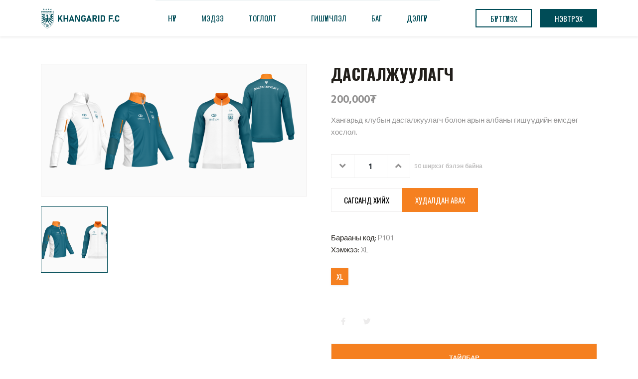

--- FILE ---
content_type: text/html; charset=UTF-8
request_url: https://khangaridfc.mn/shop/detail/5/11
body_size: 18356
content:
<!DOCTYPE html>
<html lang="mn">

<head>
    <title>Хангарьд F.C</title>
    <meta charset="utf-8">
    <meta name="viewport" content="width=device-width, initial-scale=1, shrink-to-fit=no">

    <meta name="description" content="2023 - Хангарьд хөлбөмбөгийн клубийн албан ёсны вэбсайт. Зохиогчийн эрх хуулиар хамгаалагдсан.">
    <meta name="keywords" content="Khangarid F.C,Хангарьд F.C">

    <meta name="robots" content="index,follow">
    <meta name="author" content="Хангарьд F.C">
    <meta name="copyright" content="khangaridfc.mn">
    <meta name="viewport" content="width=device-width, initial-scale=1">

    <meta property="og:title" content="Хангарьд F.C">
    <meta property="og:description" content="2023 - Хангарьд хөлбөмбөгийн клубийн албан ёсны вэбсайт. Зохиогчийн эрх хуулиар хамгаалагдсан.">
    <meta property="og:type" content="website">

    <link rel="canonical" href="https://khangaridfc.mn/shop/detail/5/11">
    <meta property="og:url" content="https://khangaridfc.mn/shop/detail/5/11">

            <meta property="og:image" content="https://khangaridfc.mn/assets/client/img/meta.jpg">
    
    <meta property="og:image:width" content="600">
    <meta property="og:image:height" content="314">

    <meta property="og:site_name" content="khangaridfc.mn">

    <link rel="shortcut icon" type="image/x-icon" href="https://khangaridfc.mn/assets/client/img/favicon.ico">

    <!-- fonts -->
    <link rel="preconnect" href="https://fonts.googleapis.com">
    <link rel="preconnect" href="https://fonts.gstatic.com" crossorigin>
    <link href="https://fonts.googleapis.com/css2?family=Barlow:wght@400;600;700&family=Bebas+Neue&family=DM+Sans:wght@400;700&family=Manrope:wght@400;500;600;700&family=Montserrat:wght@400;500;700&family=Oswald:wght@200;300;400;500;700&family=Roboto&family=Roboto+Condensed&family=Titillium+Web:wght@300;400;600;700&display=swap" rel="stylesheet">

    <link rel="stylesheet" href="https://khangaridfc.mn/assets/lib/bootstrap-last/bootstrap.css?v=20230917135922">    <link rel="stylesheet" href="https://khangaridfc.mn/assets/lib/fontawesome5.3/css/all.min.css">

    <link rel="stylesheet" href="https://khangaridfc.mn/assets/lib/animate_css/animate.min.css">

    <link rel="stylesheet" href="https://cdnjs.cloudflare.com/ajax/libs/jquery.smartmenus/1.2.1/css/sm-core-css.min.css" integrity="sha512-rVRcYTea++T0lGttML4Husq23ZzWv5+VqT0Y0zDJ/K9QXff3SL9u2VhklIrptguNEjfW+TzOKLERgEBNRn+JNg==" crossorigin="anonymous" referrerpolicy="no-referrer" />

    
    <link rel="stylesheet" href="https://khangaridfc.mn/assets/client/css/main-menu.css?v=20230926153858">    <link rel="stylesheet" href="https://khangaridfc.mn/assets/client/css/style.css?v=20240827151343">
    <script type="text/javascript">
        var base_url = 'https://khangaridfc.mn',
            success_text = 'app.success',
            error_text = 'app.error',
            info_text = 'app.info';
    </script>

    </head>

<body >


    <header class="light">
        <div class="container">
            <div class="logo-menu">
                <div class="logo_wrap">
                    <a href="https://khangaridfc.mn" class="logo">
                                                    <img src="https://khangaridfc.mn/assets/client/img/logo-primary.svg" alt="Хангарьд F.C">
                                            </a>
                </div>
                <div class="mainmenu_wrap light">
                    <nav class="main-nav">
    <input id="main-menu-state" type="checkbox" />
    <label class="main-menu-btn" for="main-menu-state">
        <span class="main-menu-btn-icon"></span>
    </label>

    <ul class="sm sm-mgtheme" id="main-menu" ><li ><a href="https://khangaridfc.mn" >Нүүр</a></li><li ><a href="https://khangaridfc.mn/c/news" >Мэдээ</a></li><li ><a href="#" >Тоглолт</a><ul class=""  ><li ><a href="https://khangaridfc.mn/schedule" >Хуваарь</a></li><li ><a href="https://khangaridfc.mn/table" >Хүснэгт</a></li><li ><a href="https://www.youtube.com/watch?v=UzpjXzmmRds&t=245s" >Сүүлийн тоглолтын тойм</a></li></ul></li><li ><a href="https://khangaridfc.mn/p/membership" >Гишүүнчлэл</a></li><li ><a href="https://khangaridfc.mn/p/our-team" >Баг</a></li><li ><a href="https://khangaridfc.mn/shop" >Дэлгүүр</a></li></ul></nav>                </div>
                <div class="user-menu">


                                            <a href="https://khangaridfc.mn/sign-up" class="menu-btn d-none d-lg-inline-block">бүртгүүлэх</a>
                        <a href="https://khangaridfc.mn/sign-in" class="menu-btn d-none d-lg-inline-block light">нЭВТРЭХ</a>

                        <div class="btn-group d-inline-block d-lg-none">
                            <button type="button" class="btn btn-outline-primary border-0 dropdown-toggle" data-bs-toggle="dropdown" aria-expanded="false">
                                <i class="fa fa-user"></i>
                                <!-- rounded-circle -->
                            </button>
                            <ul class="dropdown-menu dropdown-menu-end">
                                <li><a class="dropdown-item" href="https://khangaridfc.mn/sign-up">бүртгүүлэх</a></li>
                                <li>
                                    <hr class="dropdown-divider">
                                </li>
                                <li><a class="dropdown-item" href="https://khangaridfc.mn/sign-in">нЭВТРЭХ</a></li>
                            </ul>
                        </div>
                                    </div>
            </div>
        </div>
    </header>


    <main>
        
<section class="shop_detail pd-small">
    <div class="container">
        <div class="row gx-3 gx-lg-4 gx-xl-5">
            <div class="col-md-6">
                <div class="images" id="product_images">
                    <div class="main">
                        <img src='https://khangaridfc.mn/uploads/image/2024/06/700x0/1719545641_851d5534756205933b48.png'  alt="" />                    </div>
                    <div class="thumbs">
                        <a href="#" class="active" data-url="https://khangaridfc.mn/uploads/image/2024/06/700x0/1719545641_851d5534756205933b48.png">
                            <img src='https://khangaridfc.mn/uploads/image/2024/06/200x200/1719545641_851d5534756205933b48.png'  alt="" />                        </a>

                                            </div>
                </div>
            </div>
            <div class="col-md-6 mt-3 mt-md-0">
                <h1 class="product_name">ДАСГАЛЖУУЛАГЧ</h1>
                <div class="price">200,000<span>₮</span></div>
                <div class="desc">Хангарьд клубын дасгалжуулагч болон арын албаны гишүүдийн өмсдөг хослол.</div>

                <form action="https://khangaridfc.mn/cart/add" method="post" class="cart_add_form">
                    <input type="hidden" name="id" value="5">
                                            <input type="hidden" name="item" value="11">
                                        <input type="hidden" name="checkout" value="1">
                    <div class="stock">
                        <div class="row align-items-center gx-2">
                            <div class="col-auto">
                                <div class="input-group input-group-lg" id="product_cart_quanty" data-max="50" data-min="1">
                                    <button class="btn decrease"  type="button"><i class="fa fa-angle-down"></i></button>
                                    <input type="text" class="form-control value" value="1" name="quantity">
                                    <button class="btn increase"  type="button"><i class="fa fa-angle-up"></i></button>
                                </div>
                            </div>
                            <div class="col">
                                <p class="mb-0">50 ширхэг бэлэн байна</p>
                            </div>
                        </div>
                    </div>

                    <div class="buttons">
                        <button type="button" class="btn btn-light btn-lg addCart">Сагсанд ХИЙХ</button>
                        <button type="button" class="btn btn-secondary text-white btn-lg checkoutCart">худалдан авах</button>
                    </div>
                </form>

                <div class="info">
                    <div>Барааны код: <span>P101</span></div>

                                                                                                        <div>Хэмжээ: <span>XL</span></div>
                                                                                        </div>

                                    <div class="options mt-4">
                                                    <a href="javascript:void();" class="active">
                                <span>XL</span>                            </a>
                                            </div>
                


                <div class="share">
                    <a href="http://www.facebook.com/sharer/sharer.php?bm&u=https://khangaridfc.mn/shop/detail/5/11" target="_blank"><i class="fab fa-facebook-f"></i></a>
                    <a href="https://twitter.com/share?text=ДАСГАЛЖУУЛАГЧ&url=?= base_url('shop/detail/' . $product->id . '/' . $selectedItem) ?>" target="_blank"><i class="fab fa-twitter"></i></a>
                                    </div>


                <div class="d-none d-lg-block">
                        <div class="mgtab">
        <div class="head">
                            <a href="#" class="active" data-target="#tab1">тайлбар</a>
            
                                </div>
        <div class="contents">
                            <div class="content active" id="tab1">Хангарьд клубын дасгалжуулагч болон арын албаны гишүүдийн өмсдөг хослол.</div>
            
                                </div>
    </div>
                </div>
            </div>
            <div class="col d-block d-lg-none">
                    <div class="mgtab">
        <div class="head">
                            <a href="#" class="active" data-target="#tab1">тайлбар</a>
            
                                </div>
        <div class="contents">
                            <div class="content active" id="tab1">Хангарьд клубын дасгалжуулагч болон арын албаны гишүүдийн өмсдөг хослол.</div>
            
                                </div>
    </div>
            </div>
        </div>

            </div>
</section>    </main>

    
    <footer>
        <div class="container">
            <div class="row gx-5">
                <div class="col-md-5 mb-5 mb-md-0">
                    <div class="f-info">
                        <img src="https://khangaridfc.mn/assets/client/img/logo-full.svg" alt="Khangarid football club">

                                                    <div class="text">
                                2023 - Хангарьд хөлбөмбөгийн клубийн албан ёсны вэбсайт. Зохиогчийн эрх хуулиар хамгаалагдсан.                            </div>
                                            </div>
                </div>
                                    <div class="col-md-2 mb-5 mb-md-0">
                        <div class="f-title">
                            Links
                        </div>
                        <ul class="f-menu">
                                                            <li>
                                    <a href="https://khangaridfc.mn/p/history">
                                        About us                                    </a>
                                </li>
                                                            <li>
                                    <a href="https://khangaridfc.mn/p/history">
                                        Club history                                    </a>
                                </li>
                                                            <li>
                                    <a href="https://khangaridfc.mn/contact">
                                        Contact us                                    </a>
                                </li>
                                                            <li>
                                    <a href="https://khangaridfc.mn/p/privacy">
                                        Нууцлал                                    </a>
                                </li>
                                                            <li>
                                    <a href="https://khangaridfc.mn/p/terms">
                                        Үйлчилгээний нөхцөл                                    </a>
                                </li>
                                                    </ul>
                    </div>
                                <div class="col-md-5">
                    <div class="f-title">
                        Connect with us
                    </div>
                    <ul class="f-social">
                                                                                    <li>
                                    <a href="https://www.facebook.com/khangarid.fc/" target="_blank">
                                        <i class="fab fa-facebook-f"></i>
                                    </a>
                                </li>
                                                                                                                <li>
                                    <a href="https://twitter.com/" target="_blank">
                                        <i class="fab fa-twitter"></i>
                                    </a>
                                </li>
                                                                                                                <li>
                                    <a href="https://www.youtube.com/@KhangaridFC" target="_blank">
                                        <i class="fab fa-youtube"></i>
                                    </a>
                                </li>
                                                                                                                <li>
                                    <a href="https://www.instagram.com/khangarid.fc/" target="_blank">
                                        <i class="fab fa-instagram"></i>
                                    </a>
                                </li>
                                                                        </ul>
                </div>
            </div>
        </div>
        <div class="copyright">
            <div class="container">
                <svg xmlns="http://www.w3.org/2000/svg" width="24" height="24" viewBox="0 0 24 24" fill="none">
                    <path d="M11 9H13C13.2652 9 13.5196 9.10536 13.7071 9.29289C13.8946 9.48043 14 9.73478 14 10C14 10.2652 14.1054 10.5196 14.2929 10.7071C14.4804 10.8946 14.7348 11 15 11C15.2652 11 15.5196 10.8946 15.7071 10.7071C15.8946 10.5196 16 10.2652 16 10C16 9.20435 15.6839 8.44129 15.1213 7.87868C14.5587 7.31607 13.7957 7 13 7H11C10.2044 7 9.44129 7.31607 8.87868 7.87868C8.31607 8.44129 8 9.20435 8 10V14C8 14.7956 8.31607 15.5587 8.87868 16.1213C9.44129 16.6839 10.2044 17 11 17H13C13.7957 17 14.5587 16.6839 15.1213 16.1213C15.6839 15.5587 16 14.7956 16 14C16 13.7348 15.8946 13.4804 15.7071 13.2929C15.5196 13.1054 15.2652 13 15 13C14.7348 13 14.4804 13.1054 14.2929 13.2929C14.1054 13.4804 14 13.7348 14 14C14 14.2652 13.8946 14.5196 13.7071 14.7071C13.5196 14.8946 13.2652 15 13 15H11C10.7348 15 10.4804 14.8946 10.2929 14.7071C10.1054 14.5196 10 14.2652 10 14V10C10 9.73478 10.1054 9.48043 10.2929 9.29289C10.4804 9.10536 10.7348 9 11 9ZM12 2C10.0222 2 8.08879 2.58649 6.4443 3.6853C4.79981 4.78412 3.51808 6.3459 2.76121 8.17317C2.00433 10.0004 1.8063 12.0111 2.19215 13.9509C2.578 15.8907 3.53041 17.6725 4.92893 19.0711C6.32746 20.4696 8.10929 21.422 10.0491 21.8079C11.9889 22.1937 13.9996 21.9957 15.8268 21.2388C17.6541 20.4819 19.2159 19.2002 20.3147 17.5557C21.4135 15.9112 22 13.9778 22 12C22 10.6868 21.7413 9.38642 21.2388 8.17317C20.7362 6.95991 19.9997 5.85752 19.0711 4.92893C18.1425 4.00035 17.0401 3.26375 15.8268 2.7612C14.6136 2.25866 13.3132 2 12 2ZM12 20C10.4178 20 8.87103 19.5308 7.55544 18.6518C6.23985 17.7727 5.21447 16.5233 4.60896 15.0615C4.00346 13.5997 3.84504 11.9911 4.15372 10.4393C4.4624 8.88743 5.22433 7.46197 6.34315 6.34315C7.46197 5.22433 8.88743 4.4624 10.4393 4.15372C11.9911 3.84504 13.5997 4.00346 15.0615 4.60896C16.5233 5.21447 17.7727 6.23984 18.6518 7.55544C19.5308 8.87103 20 10.4177 20 12C20 14.1217 19.1571 16.1566 17.6569 17.6569C16.1566 19.1571 14.1217 20 12 20Z" fill="white" />
                </svg>
                Cor.creators 2023
            </div>
        </div>
        <div class="footer-bg"></div>
    </footer>

    
    <script src="https://khangaridfc.mn/assets/lib/jquery3.4/jquery.min.js"></script>
    <script src="https://khangaridfc.mn/assets/lib/popper.min.js"></script>
    <script src="https://khangaridfc.mn/assets/lib/bootstrap-last/bootstrap.js"></script>
    <script src="https://cdn.jsdelivr.net/npm/sweetalert2@11.2.1/dist/sweetalert2.all.min.js"></script>
    <script src="https://cdnjs.cloudflare.com/ajax/libs/jquery.smartmenus/1.2.1/jquery.smartmenus.min.js" integrity="sha512-l41a9t1Irxj+b01Af26sz1sD3u+xChHXYsGErFqK2R4ECNn6Vr4k/DoNsxwwnM8aN7nz11ym6rf6Wm3B9ureAg==" crossorigin="anonymous" referrerpolicy="no-referrer"></script>

    
    
    <script src="https://khangaridfc.mn/assets/client/js/main.js?v=20240319165120"></script>
    
    
</body>

</html>

--- FILE ---
content_type: text/css
request_url: https://khangaridfc.mn/assets/client/css/main-menu.css?v=20230926153858
body_size: 4980
content:
.mainmenu_wrap {
}
#main-menu {
  text-align: end;
  position: absolute;
  left: 0;
  right: 0;
  top: 100%;
  background: #fff;
  border-bottom: 2px solid var(--bs-primary);
}
#main-menu a {
  color: var(--mg-body);
  padding: 3px 10px;
  transition: all 0.3 ease-out;
  display: block;
  position: relative;
  font-weight: 400;
  font-family: var(--mg-font-second);
  font-size: 15px;
  text-transform: uppercase;
  text-align: center;
}
#main-menu > li > a {
  padding: 15px;
  border-top: 1px solid rgba(var(--bs-primary-rgb), 0.1);
}
#main-menu a .sub-arrow {
  display: inline-block;
  width: 9px;
  height: 6px;
  background: url("../img/arrow.svg");
  background-repeat: no-repeat;
  background-position: center;
  background-size: cover;
  margin-left: 10px;
  margin-bottom: 3px;
}
/* #main-menu a.highlighted .sub-arrow:before {
  transform: rotate(180deg);
} */
#main-menu a:hover,
#main-menu li.active a {
  color: var(--bs-primary);
}
#main-menu ul {
  padding-left: 30px;
}
#main-menu ul a {
  padding: 10px 15px;
  padding-right: 30px;
  border-bottom: 1px solid var(--bs-gray-200);
  position: relative;
}
#main-menu ul a .sub-arrow {
  position: absolute;
  top: 50%;
  right: 10px;
  transform: translateY(-50%);
}
.sm-mgtheme {
  z-index: 990 !important;
}
@media (min-width: 992px) {
  .sm-mgtheme ul {
    position: absolute;
    width: 12em;
    background-color: #fff;
    border: 1px solid var(--bs-gray-200);
  }
  .sm-mgtheme li {
    float: left;
    position: relative;
  }
  .sm-mgtheme.sm-rtl li {
    float: right;
  }
  .sm-mgtheme ul li,
  .sm-mgtheme.sm-rtl ul li,
  .sm-mgtheme.sm-vertical li {
    float: none;
  }
  .sm-mgtheme a {
    white-space: nowrap;
  }
  .sm-mgtheme ul a,
  .sm-mgtheme.sm-vertical a {
    white-space: normal;
  }
  .sm-mgtheme .sm-nowrap > li > a,
  .sm-mgtheme .sm-nowrap > li > :not(ul) a {
    white-space: nowrap;
  }

  /*  */
  #main-menu {
    position: static;
    background: transparent;
    border-bottom: none;
  }
  #main-menu > li > a {
    line-height: 70px;
    padding: 0px 15px;
    border-bottom: 2px solid transparent;
    color: #fff;
  }
  #main-menu > li > a:hover {
    border-bottom-color: #fff;
    color: #fff;
  }
  #main-menu ul {
    padding-left: 0;
  }
}
@media (min-width: 1200px) {
  #main-menu > li > a {
    line-height: 70px;
    padding: 0px 25px;
    border-bottom: 2px solid transparent;
    color: #fff;
  }
}
@media (min-width: 1400px) {
  #main-menu > li > a {
    line-height: 70px;
    padding: 0px 35px;
    border-bottom: 2px solid transparent;
    color: #fff;
  }
}
.main-menu-btn {
  position: relative;
  display: inline-block;
  width: 28px;
  height: 28px;
  text-indent: 28px;
  white-space: nowrap;
  overflow: hidden;
  cursor: pointer;
  -webkit-tap-highlight-color: rgba(0, 0, 0, 0);
}
/* hamburger icon */
.main-menu-btn-icon,
.main-menu-btn-icon:before,
.main-menu-btn-icon:after {
  position: absolute;
  top: 50%;
  left: 2px;
  height: 2px;
  width: 24px;
  background: #bbb;
  -webkit-transition: all 0.25s;
  transition: all 0.25s;
}
.main-menu-btn-icon:before {
  content: "";
  top: -7px;
  left: 0;
}
.main-menu-btn-icon:after {
  content: "";
  top: 7px;
  left: 0;
}
/* x icon */
#main-menu-state:checked ~ .main-menu-btn .main-menu-btn-icon {
  height: 0;
  background: transparent;
}
#main-menu-state:checked ~ .main-menu-btn .main-menu-btn-icon:before {
  top: 0;
  -webkit-transform: rotate(-45deg);
  transform: rotate(-45deg);
}
#main-menu-state:checked ~ .main-menu-btn .main-menu-btn-icon:after {
  top: 0;
  -webkit-transform: rotate(45deg);
  transform: rotate(45deg);
}
/* hide menu state checkbox (keep it visible to screen readers) */
#main-menu-state {
  position: absolute;
  width: 1px;
  height: 1px;
  margin: -1px;
  border: 0;
  padding: 0;
  overflow: hidden;
  clip: rect(1px, 1px, 1px, 1px);
}
/* hide the menu in mobile view */
#main-menu-state:not(:checked) ~ #main-menu {
  display: none;
}
#main-menu-state:checked ~ #main-menu {
  display: block;
}
@media (min-width: 992px) {
  /* hide the button in desktop view */
  .main-menu-btn {
    position: absolute;
    top: -99999px;
  }
  /* always show the menu in desktop view */
  #main-menu-state:not(:checked) ~ #main-menu {
    display: block;
  }
}
/* 
|---------------------------------------------------------------
| menu light
|---------------------------------------------------------------
*/
.mainmenu_wrap.light #main-menu > li > a {
  color: var(--bs-primary);
}
.mainmenu_wrap.light .main-menu-btn-icon,
.mainmenu_wrap.light .main-menu-btn-icon:before,
.mainmenu_wrap.light .main-menu-btn-icon:after {
  background: var(--bs-primary);
}
.mainmenu_wrap.light #main-menu > li > a:hover {
  border-bottom-color: var(--bs-primary);
}


--- FILE ---
content_type: text/css
request_url: https://khangaridfc.mn/assets/client/css/style.css?v=20240827151343
body_size: 95743
content:
:root {
  --mg-font-primary: "Manrope", sans-serif;
  --mg-font-second: "Oswald", sans-serif;
  --mg-font-titillium: "Titillium Web", sans-serif;
  --mg-font-barlow: "Barlow", sans-serif;
  --mg-font-bebas: "Bebas Neue", sans-serif;
  --mg-font-dn-sans: "DM Sans", sans-serif;
  --mg-font-montserrat: "Montserrat", sans-serif;
  --mg-font-roboto: "Roboto", sans-serif;
  --mg-font-roboto-cond: "Roboto Condensed", sans-serif;

  --mg-body: #221f1b;
  --mg-gray: #bdbcbc;
  --mg-darker-20: #003d46;
  --mg-blue: #3ab1b5;
}

body {
  font-family: var(--mg-font-primary);
  font-size: 15px;
  color: var(--mg-body);
  font-weight: 400;
}

a {
  text-decoration: none;
}
/*
|------------------------------------------------------------------
|  main
|------------------------------------------------------------------
*/
section.pd-lg {
  padding: 125px 0;
}
section {
  padding: 100px 0;
}
section.pd-med {
  padding: 80px 0;
}
section.pd-small {
  padding: 55px 0;
}

.maintitle {
  text-align: center;
  font-family: var(--mg-font-second);
  font-size: 36px;
  font-weight: 400;
  line-height: 1.5;
  text-transform: uppercase;
  color: #151515;
  margin-bottom: 24px;
  padding-bottom: 11px;
  position: relative;
}
.maintitle::before {
  position: absolute;
  display: block;
  content: "";
  width: 80px;
  height: 3px;
  background: var(--bs-primary);
  left: 50%;
  bottom: 0;
  transform: translateX(-50%);
}
.maintitle.light {
  color: #fff;
}
.maintitle.light::before {
  background: var(--bs-secondary);
}
.title-desc {
  color: #fff;
  text-align: center;
  font-family: var(--mg-font-titillium);
  font-size: 19px;
  font-weight: 400;
}

.title-desc2 {
  color: var(--bs-primary);
  text-align: center;
  font-family: var(--mg-font-second);
  font-size: 20px;
  line-height: 120%;
  text-transform: uppercase;
}

.maintitle-2 {
  color: #2a3138;
  font-family: var(--mg-font-second);
  font-size: 32px;
  font-style: normal;
  font-weight: 400;
  text-transform: uppercase;
  position: relative;
  padding-bottom: 13px;
  margin-bottom: 60px;
}
.maintitle-2::before {
  position: absolute;
  content: "";
  display: block;
  width: 80px;
  height: 5px;
  background-color: #fff;
  bottom: 0;
  left: 0;
}
.bg-1 {
  background-color: var(--bs-primary);
  position: relative;
  z-index: -1;
}
.bg-1::before {
  position: absolute;
  content: "";
  display: block;
  width: 100%;
  height: 100%;
  left: 0;
  top: 0;
  background-image: url("../img/bg1.jpg");
  background-repeat: no-repeat;
  background-size: cover;
  background-position: 50% 18%;
  opacity: 0.2;
  z-index: 0;
}
/*  */
.bg-2 {
  background: url("../img/bg2.png"),
    lightgray 0px 0px / 100.047% 308.981% no-repeat;
}
/*  */
.bg-3 {
  background: url("../img/bg3.png"), var(--bs-primary);
  background-position: center;
  background-size: cover;
  background-repeat: no-repeat;
}
.bg-4 {
  background: url("../img/bg4.jpg");
  background-position: center;
  background-size: cover;
  background-repeat: no-repeat;
}
.bg-5 {
  background-image: url("../img/bg5.jpg");
  background-repeat: no-repeat;
  background-position: top center;
  background-size: cover;
}
.bg-gray {
  background-color: #f4f5f5;
}
/*  */
.section-header {
  background-image: url("../img/section-header.jpg");
  background-repeat: no-repeat;
  background-position: center;
  background-size: cover;
}
.section-header .cover {
  position: relative;
  background-color: var(--bs-primary);
  height: 250px;
  opacity: 0.8;
}
/*  */
.font-oswald {
  font-family: var(--mg-font-second) !important;
}
/*  */
.icon-animation {
  min-width: 150px;
  text-wrap: nowrap;
}
.icon-animation .fa {
  width: 0;
  margin-left: 0px;
  overflow: hidden;
  transition: width 300ms ease-out, margin-left 300ms ease-out;
}
.icon-animation:hover .fa {
  width: auto;
  margin-left: 10px;
}
/*
|------------------------------------------------------------------
|  header
|------------------------------------------------------------------
*/
header {
  background: var(--bs-primary);
  position: relative;
}
header .logo img {
  height: 40px;
  width: auto;
}
header .menu-btn {
  display: inline-block;
  color: #fff;
  font-family: var(--mg-font-second);
  font-size: 15px;
  text-transform: uppercase;
  border: 1.5px solid #fff;
  padding: 6px 28px;
  transition: all 300ms ease-out;
}
header .menu-btn + .menu-btn {
  margin-left: 13px;
}
header .menu-btn.light,
header .menu-btn:hover {
  background-color: #fff;
  color: var(--bs-primary);
  border-color: var(--bs-primary);
}
header .menu-btn.light:hover {
  background: var(--bs-primary);
  color: #fff;
  border-color: #fff;
}
header .logo-menu {
  display: flex;
  justify-content: space-between;
  align-items: center;
  gap: 0;
}

/*  */
header.light {
  background: #fff;
  box-shadow: var(--bs-box-shadow-sm);
  /* border-bottom: 1px solid #edecec; */
}
header.light .menu-btn {
  background-color: #fff;
  border-color: var(--bs-primary);
  color: var(--bs-primary);
}
header.light .menu-btn {
  background-color: #fff;
  border-color: var(--bs-primary);
  color: var(--bs-primary);
}
header.light .menu-btn.light {
  background-color: var(--bs-primary);
  color: #fff;
  border-color: var(--bs-primary);
}
header.light .menu-btn:hover {
  background-color: var(--bs-primary);
  color: #fff;
}
header.light .menu-btn.light:hover {
  background-color: #fff;
  color: var(--bs-primary);
}
/*
|------------------------------------------------------------------
|  mainslider
|------------------------------------------------------------------
*/
#mainslider {
  position: relative;
}
#mainslider .item {
  aspect-ratio: 10 / 3;
  overflow: hidden;
  position: relative;
}
#mainslider .item img {
  width: 100%;
  height: 100%;
  object-fit: cover;
}
#mainslider .item .content {
  position: absolute;
  width: 100%;
  height: 100%;
  left: 0;
  top: 0;
  background: rgba(26, 26, 26, 0.5);
  display: flex;
  flex-direction: column;
  align-items: center;
  justify-content: center;
  color: #fff;
  text-align: center;
  padding-top: 100px;
}
#mainslider .item .content .title {
  font-family: var(--mg-font-second);
  font-size: 40px;
  font-weight: 400;
  line-height: 1.1;
  letter-spacing: 2px;
  text-transform: uppercase;
}
#mainslider .item .content .desc {
  margin-top: 25px;
  font-size: 18px;
  line-height: 1.55;
  letter-spacing: 1px;
  text-transform: capitalize;
}
#mainslider .item .content .more {
  margin-top: 32px;
}
#mainslider .owl-dots {
  position: absolute;
  width: 100%;
  text-align: center;
  left: 0;
  bottom: 20px;
  z-index: 1;
}
#mainslider .owl-dots .owl-dot {
  width: 12px;
  height: 12px;
  display: inline-block;
  margin: 0 3px;
  border-radius: 8px;
  background: rgba(255, 255, 255, 0.6);
  transition: background 300ms ease-out, width 300ms ease-out;
}
#mainslider .owl-dots .owl-dot:hover,
#mainslider .owl-dots .owl-dot.active {
  background: rgba(255, 255, 255, 1);
}
#mainslider .owl-dots .owl-dot.active {
  width: 28px;
}
#mainslider .owl-nav {
  position: absolute;
  width: 100%;
  left: 0;
  top: 50%;
  transform: translateY(-50%);
  z-index: 1;
}
#mainslider .owl-nav button {
  background: #fff;
  width: 45px;
  height: 80px;
  color: var(--bs-primary);
  transition: background 300ms ease-out, color 300ms ease-out;
}
#mainslider .owl-nav button.owl-next {
  float: right;
}
#mainslider .owl-nav button:hover {
  background: var(--bs-primary);
  color: #fff;
}
/*
|------------------------------------------------------------------
|  last-review
|------------------------------------------------------------------
*/
.last-review {
  margin-bottom: 28px;
}
.last-review .title {
  color: var(--bs-primary);
  font-family: var(--mg-font-second);
  font-size: 20px;
  font-weight: 400;
  line-height: 1.2;
  text-transform: uppercase;
}
.last-review .info {
  display: flex;
  gap: 20px;
  justify-content: center;
  align-items: center;
  margin: 20px 0;
}
.last-review .info .team {
  display: flex;
  align-items: center;
  gap: 40px;
  justify-content: space-between;
}
.last-review .info .team .team-full {
  display: flex;
  flex-direction: row;
  gap: 40px;
  align-items: center;
}
.last-review .info .team .team-full .image img {
  width: 133px;
  height: auto;
}
.last-review .info .team .team-full .name {
  color: #252c33;
  font-family: var(--mg-font-second);
  font-size: 26px;
  line-height: 0.77;
  text-transform: uppercase;
  padding-bottom: 16px;
  border-bottom: 2px solid #004c57;
}
.last-review .info .team .point {
  width: 81px;
  height: 76px;
  line-height: 76px;
  background-color: #edecec;
  color: var(--bs-primary);
  font-family: var(--mg-font-second);
  font-size: 60px;
  font-weight: 700;
  position: relative;
  margin-right: 11px;
}
.last-review .info .team .point:before {
  position: absolute;
  display: block;
  content: "";
  top: 0;
  right: -11px;
  width: 0;
  height: 0;
  border-top: 38px solid transparent;
  border-left: 10px solid #edecec;
  border-bottom: 38px solid transparent;
}
.last-review .info .team:last-child .point {
  margin-right: 0;
  margin-left: 11px;
}
.last-review .info .team:last-child .point:before {
  right: none;
  left: -11px;
  border-top: 38px solid transparent;
  border-left: 10px solid #edecec;
  transform: rotate(180deg);
  border-bottom: 38px solid transparent;
}

.last-review .info .team .point span {
  position: absolute;
  color: #2a3138;
  font-family: var(--mg-font-second);
  font-size: 17px;
  line-height: 1.23;
  text-transform: uppercase;
  left: 50%;
  top: calc(100% + 15px);
  transform: translateX(-50%);
}
.last-review .info .team.win .point {
  background-color: var(--bs-primary);
  color: #fff;
}
.last-review .info .team.win .point:before {
  border-left-color: var(--bs-primary);
}
.last-review .date {
  color: #151618;
  font-size: 13px;
  margin-bottom: 6px;
}
.last-review .location {
  color: var(--bs-primary);
  font-size: 13px;
}
.last-review .location .fa {
  margin-right: 4px;
}
.last-review .goals {
  margin-top: 20px;
  display: flex;
  justify-content: center;
  gap: 205px;
}
.last-review .goals ul {
  list-style: none;
  margin: 0;
  padding: 0;
  display: block;
}
.last-review .goals ul li {
  position: relative;
  display: flex;
  justify-content: space-between;
  align-items: center;
  position: relative;
  padding-right: 35px;
}
.last-review .goals ul li::before {
  position: absolute;
  content: "";
  display: block;
  width: 15px;
  height: 15px;
  top: 50%;
  right: 0;
  transform: translateY(-50%);
  background-image: url("../img/icons.png");
  background-position: 0 -128px;
}
.last-review .goals ul li + li {
  margin-top: 16px;
}
.last-review .goals ul li span {
  color: #2a3138;
  font-family: var(--mg-font-second);
  font-size: 16px;
  font-weight: 200;
  line-height: 1;
}
.last-review .goals ul li span.name {
  width: 200px;
}
.last-review .goals ul li span.point {
  width: 30px;
  color: var(--bs-primary);
  text-align: right;
  font-family: var(--mg-font-second);
  font-size: 16px;
  font-weight: 600;
}
.last-review .goals ul:nth-child(2) li {
  padding-right: 0;
  padding-left: 35px;
}
.last-review .goals ul:nth-child(2) li::before {
  right: none;
  left: 0;
}
.last-review .goals ul:nth-child(2) li span.name {
  order: 2;
  text-align: right;
}
.last-review .goals ul:nth-child(2) li span.point {
  order: 1;
  text-align: left;
}
/*
|------------------------------------------------------------------
|  bracket
|------------------------------------------------------------------
*/
.bracket .header {
  color: #fff;
  text-align: center;
  font-family: var(--mg-font-second);
  font-size: 17px;
  line-height: 1.1;
  text-transform: uppercase;
  background-color: var(--bs-secondary);
  padding: 17px 10px;
  margin-bottom: 10px;
}
.bracket .body {
  height: 180px;
  background-color: #fff;
  overflow: hidden;
  display: flex;
  flex-direction: column;
  justify-content: space-between;
}
.bracket .content {
  flex: 1 1 0px;
}
.bracket .foot {
  width: 100%;
  height: 36px;
  display: flex;
  background: var(--bs-primary);
  gap: 1px;
}
.bracket .foot .item {
  flex: 1 1 0px;
}
.bracket .foot .item a {
  display: block;
  width: 100%;
  color: #454545;
  font-family: var(--mg-font-second);
  font-size: 15px;
  text-transform: uppercase;
  line-height: 36px;
  background: linear-gradient(
      0deg,
      rgba(96, 142, 148, 0.1) 0%,
      rgba(96, 142, 148, 0.1) 100%
    ),
    #f6f6f6;
  text-align: center;
  transition: background 300ms ease-out;
}
.bracket .foot .item a:hover {
  background: linear-gradient(
      0deg,
      rgba(0, 0, 0, 0.15) 0%,
      rgba(0, 0, 0, 0.15) 100%
    ),
    linear-gradient(
      0deg,
      rgba(96, 142, 148, 0.1) 0%,
      rgba(96, 142, 148, 0.1) 100%
    ),
    #f6f6f6;
}
/*  */
.bracket .last-played {
  display: flex;
  gap: 30px;
  flex: 1 1 0px;
  height: 100%;
  align-items: center;
  justify-content: center;
}
.bracket .last-played .team {
  text-align: center;
}
.bracket .last-played .team img {
  height: 68px;
  width: auto;
  margin-bottom: 0.5rem;
}
.bracket .last-played .team .name {
  color: #252c33;
  text-align: center;
  font-family: var(--mg-font-second);
  font-size: 14px;
  line-height: 1.14;
  text-transform: uppercase;
}
.bracket .last-played .info {
  text-align: center;
}
.bracket .last-played .info .league-logo {
  height: 41px;
  width: auto;
  margin-bottom: 12px;
}
.bracket .last-played .info .point span {
  display: inline-block;
  width: 30px;
  height: 30px;
  line-height: 30px;
  text-align: center;
  color: var(--bs-primary);
  font-family: var(--mg-font-barlow);
  font-size: 22px;
  font-weight: 700;
  background: #f6f6f6;
}
.bracket .last-played .info .point span:nth-child(2) {
  width: 12px;
  color: rgba(69, 69, 69, 0.6);
}
/*  */
.bracket .incoming-game {
  display: flex;
  gap: 40px;
  justify-content: center;
  padding-top: 23px;
}
.bracket .incoming-game .team {
  text-align: center;
}
.bracket .incoming-game .team img {
  height: 90px;
  width: auto;
  margin-bottom: 9px;
}
.bracket .incoming-game .team .name {
  color: #2a3138;
  font-family: var(--mg-font-second);
  font-size: 20px;
  line-height: 1;
  text-transform: uppercase;
}
.bracket .incoming-game .info {
  text-align: center;
}
.bracket .incoming-game .info .league-logo {
  height: 41px;
  width: auto;
  margin-bottom: 10px;
}
.bracket .incoming-game .info .date {
  display: flex;
  gap: 15px;
  justify-content: center;
  align-items: center;
  margin-bottom: 12px;
}
.bracket .incoming-game .info .date span {
  color: #454545;
  text-align: center;
  font-family: var(--mg-font-barlow);
  font-size: 12px;
  text-transform: uppercase;
}
.bracket .incoming-game .info .date span span {
  color: var(--bs-primary);
  font-family: var(--mg-font-barlow);
  font-size: 32px;
  line-height: 1;
  font-weight: 700;
}
.bracket .incoming-game .info .location {
  color: var(--bs-primary);
  text-align: center;
  font-size: 12px;
}
.bracket .incoming-game .info .location .fa {
  margin-right: 4px;
  font-size: 12px;
}
/*  */
.bracket .point_table {
  width: 100%;
}
.bracket .point_table tr:nth-child(even) td,
.bracket .point_table tr:nth-child(odd) th {
  background: #f6f6f6;
}
.bracket .point_table td,
.bracket .point_table th {
  height: 36px;
  padding: 0 2px;
  vertical-align: middle;
}
.bracket .point_table th {
  color: var(--bs-primary);
  font-family: var(--mg-font-roboto);
  font-size: 13px;
  font-weight: 400;
  text-transform: uppercase;
}
.bracket .point_table td {
  color: #2a3138;
  font-family: var(--mg-font-second);
  font-size: 15px;
  font-weight: 400;
  text-transform: uppercase;
}
/*
|------------------------------------------------------------------
|  player-item
|------------------------------------------------------------------
*/
.player-item .image {
  position: relative;
  overflow: hidden;
  margin-bottom: 1rem;
  border: 1px solid #edecec;
  background: #fff;
}
.player-item .image img {
  width: 100%;
  height: auto;
}
.player-item .cover {
  position: absolute;
  width: 100%;
  height: 100%;
  left: 0;
  top: 0;
  background-color: rgba(var(--bs-primary-rgb), 0.8);
  display: flex;
  flex-direction: column;
  align-items: center;
  justify-content: center;
  color: #fff;
  opacity: 0;
  transition: opacity 300ms ease-out;
}
.player-item .cover .number {
  color: inherit;
  text-align: center;
  font-family: var(--mg-font-second);
  font-size: 100px;
  font-weight: 700;
  margin-bottom: 10px;
}
.player-item .cover ul {
  list-style: none;
  text-align: center;
  margin: 0;
  padding: 0;
  min-height: 24px;
}
.player-item .cover ul li {
  display: inline-block;
  margin: 0 20px;
}
.player-item .cover ul li a {
  display: block;
  width: 24px;
  height: 24px;
  line-height: 24px;
  text-align: center;
  font-size: 16px;
  color: inherit;
  background: transparent;
  transition: background 300ms ease-out;
}
.player-item .cover ul li a .fab {
  transition: transform 300ms ease-out;
}
.player-item .cover ul li a:hover {
  background: rgba(255, 255, 255, 0.4);
}
.player-item .cover ul li a:hover .fab {
  transform: scale(0.8);
}
.player-item .name {
  color: #221f1b;
  text-align: center;
  font-family: var(--mg-font-second);
  font-size: 19px;
  font-weight: 400;
  text-transform: uppercase;
  margin-bottom: 2px;
}
.player-item .name a {
  color: inherit;
  transition: color 300ms ease-out;
}
.player-item .role {
  color: #6c6b6b;
  text-align: center;
  font-family: var(--mg-font-second);
  font-size: 14px;
  font-weight: 500;
  text-transform: uppercase;
}

.player-item:hover .name a {
  color: var(--bs-primary);
}
.player-item:hover .cover {
  opacity: 1;
}
/*
|------------------------------------------------------------------
|  home-about
|------------------------------------------------------------------
*/
.home-about {
  position: relative;
}
.home-about .title {
  color: #221f1b;
  font-family: var(--mg-font-second);
  font-size: 32px;
  font-weight: 400;
  text-transform: uppercase;
  margin-bottom: 1rem;
}
.home-about .text {
  color: #929191;
  font-family: var(--mg-font-second);
  line-height: 1.66;
  margin-bottom: 20px;
}
.home-about .content {
  padding-left: 80px;
  max-width: 620px;
  width: 100%;
}
/*
|------------------------------------------------------------------
|  stat_item
|------------------------------------------------------------------
*/
.stat_item {
  position: relative;
  border: 1px solid #edecec;
  padding: 2px;
}
.stat_item img.main-img {
  width: 100%;
  height: auto;
}
.stat_item .main {
  position: absolute;
  left: 2px;
  top: 2px;
  width: calc(100% - 4px);
  height: calc(100% - 4px);
  background-color: #fff;
  display: flex;
  flex-direction: column;
  align-items: center;
  justify-content: center;
  opacity: 1;
  transition: opacity 300ms ease-out;
}
.stat_item .main .icon {
  text-align: center;
  margin-bottom: 10px;
}
.stat_item .main .icon img {
  height: 60px;
  width: auto;
  display: inline-block;
}
.stat_item .main .value {
  color: var(--bs-primary);
  font-family: var(--mg-font-titillium);
  font-size: 52px;
  font-weight: 700;
  text-align: center;
}
.stat_item .main .name {
  color: #929191;
  font-family: var(--mg-font-titillium);
  font-size: 20px;
  font-weight: 700;
  text-align: center;
  padding: 0 10px;
}

.stat_item .cover {
  position: absolute;
  left: 2px;
  top: 2px;
  width: calc(100% - 4px);
  height: calc(100% - 4px);
  background-color: transparent;
  opacity: 0;
  transition: opacity 300ms ease-out;
}
.stat_item .cover .bg {
  position: absolute;
  left: 0;
  top: 0;
  width: 100%;
  height: 100%;
  background: linear-gradient(
    180deg,
    #004c57 0%,
    #004c57 50%,
    rgba(0, 76, 87, 0.5) 100%
  );
  opacity: 0.6;
  z-index: 0;
}
.stat_item .cover .content {
  position: relative;
  width: 100%;
  height: 100%;
  z-index: 1;
  display: flex;
  flex-direction: column;
  align-items: center;
  justify-content: center;
  color: #fff;
}
.stat_item .cover .content .count {
  text-align: center;
  font-family: var(--mg-font-titillium);
  font-size: 52px;
  font-weight: 700;
  margin-bottom: 2px;
}
.stat_item .cover .content .name {
  text-align: center;
  font-family: var(--mg-font-titillium);
  font-size: 20px;
  font-weight: 700;
  margin-bottom: 10px;
  padding: 0 10px;
}
.stat_item:hover .cover {
  opacity: 1;
}
.stat_item:hover .main {
  opacity: 0;
}
/*
|------------------------------------------------------------------
|  banner-home
|------------------------------------------------------------------
*/
.banner-home {
  background-image: url("../img/banner-home.jpg");
  background-position: center;
  background-size: cover;
  background-repeat: no-repeat;
  padding: 60px 48px;
}
.banner-home .text {
  color: #fff;
  font-family: var(--mg-font-second);
  font-size: 24px;
  font-weight: 400;
  text-transform: uppercase;
}
/*
|------------------------------------------------------------------
|  grid_item
|------------------------------------------------------------------
*/
.grid_item {
  border: 1px solid transparent;
  transition: border 300ms ease-out;
}
.grid_item .image {
  position: relative;
  margin-bottom: 20px;
  border-bottom: 1px solid transparent;
  transition: border-bottom 300ms ease-out;
}
.grid_item .image:before {
  position: absolute;
  display: block;
  content: "";
  width: 100%;
  height: 100%;
  left: 0;
  top: 0;
  z-index: 0;
  background: linear-gradient(0deg, #003d46 0%, rgba(0, 76, 87, 0) 100%);
  opacity: 0;
  transition: opacity 300ms ease-out;
}
.grid_item .image img {
  width: 100%;
  height: auto;
}
.grid_item .image .tagname {
  position: absolute;
  left: 10px;
  top: 10px;
  color: var(--mg-darker-20);
  font-family: var(--mg-font-titillium);
  font-size: 11px;
  line-height: 1;
  text-transform: uppercase;
  padding: 10px 20px;
  background-color: #fff;
}
.grid_item .image .date {
  position: absolute;
  left: 10px;
  bottom: 10px;
  color: #edecec;
  font-family: var(--mg-font-second);
  font-size: 12px;
  line-height: 1.25;
  text-transform: uppercase;
  opacity: 0;
  transition: opacity 300ms ease-out;
}
.grid_item .content {
  padding: 0 10px;
  margin-bottom: 10px;
}
.grid_item .content .title {
  color: #2a3138;
  font-family: var(--mg-font-second);
  font-size: 20px;
  margin-bottom: 14px;
}
.grid_item .content .title a {
  color: inherit;
  transition: color 300ms ease-out;
}
.grid_item .content .description {
  color: #929191;
  font-size: 16px;
  margin-bottom: 20px;
}
.grid_item .content .info {
  color: #929191;
  font-size: 13px;
  font-weight: 700;
  letter-spacing: 0.5px;
  text-transform: uppercase;
}
.grid_item .content .info span {
  width: 28px;
  height: 16px;
  line-height: 16px;
  text-align: center;
  padding: 0 5px;
  position: relative;
  color: inherit;
  display: inline-block;
}
.grid_item .content .info span::before,
.grid_item .content .info span::after {
  position: absolute;
  display: block;
  content: "";
  width: 1px;
  height: 12px;
  background-color: #e2e3e3;
  top: 50%;
  margin-top: -6px;
}
.grid_item .content .info span::before {
  left: 0;
  display: none;
}
.grid_item .content .info span::after {
  right: 0;
}
.grid_item .content .info span .fab {
  font-size: 16px;
}
.grid_item .content .info span.first {
  margin-left: 8px;
}
.grid_item .content .info span.first:before {
  display: block;
}
.grid_item .content .info span a {
  color: inherit;
}

.grid_item:hover {
  border: 1px solid #edecec;
}
.grid_item:hover .image {
  border-bottom: 1px solid #edecec;
}
.grid_item:hover .image:before {
  opacity: 0.5;
}
.grid_item:hover .image .date {
  opacity: 1;
}
.grid_item:hover .content .title a {
  color: var(--bs-primary);
}
/*  */
.grid_item.home {
  padding: 12px 10px 10px;
  border: none !important;
  transition: background 300ms ease-out;
}
.grid_item.home .image {
  margin-bottom: 22px;
  border: none !important;
}
.grid_item.home .image:before {
  background: linear-gradient(
    0deg,
    rgba(0, 0, 0, 0.5) 1.34%,
    rgba(0, 0, 0, 0) 53.3%
  );
}
.grid_item.home .content {
  padding: 0;
  margin-bottom: 0;
}
.grid_item.home .content .title {
  color: #fff;
  font-size: 16px;
  line-height: 1.5;
  letter-spacing: 0.7px;
  text-transform: uppercase;
  margin-bottom: 8px;
}
.grid_item.home .content .description {
  color: #edecec;
  font-size: 14px;
  margin-bottom: 0;
}
.grid_item.home:hover {
  background: rgba(255, 255, 255, 0.2);
}
.grid_item.home:hover .content .title a {
  color: #fff;
}
.grid_item.home:hover .image:before {
  opacity: 1;
}
/*
|------------------------------------------------------------------
|  product_item
|------------------------------------------------------------------
*/
.product_item .image {
  position: relative;
  overflow: hidden;
  border: 1px solid #edecec;
  background: #f6f6f6;
  padding: 7px 6px;
  margin-bottom: 1rem;
  text-align: center;
}
.product_item .image img {
  max-width: 100%;
  width: auto;
  height: auto;
  display: inline-block;
  transition: transform 300ms ease-out;
}
.product_item .image .status-text {
  position: absolute;
  padding: 6px 12px;
  left: 5px;
  top: 15px;
  background-color: var(--bs-secondary);
  color: #fff;
  text-align: center;
  font-family: var(--mg-font-second);
  font-size: 11px;
  text-transform: uppercase;
  z-index: 2;
}
.product_item .image .status-text.dark {
  background-color: var(--bs-primary);
}
.product_item .image .colors {
  position: absolute;
  left: 5px;
  top: 15px;
}
.product_item .image .colors button {
  --default-color: #fff;
  background-color: var(--default-color);
  border: 1px solid var(--default-color);
  height: 28px;
  width: 28px;
  margin-right: 5px;
  transition: border 300ms ease-out, box-shadow 300ms ease-out;
  box-sizing: border-box;
}
.product_item .image .colors button:last-child {
  margin-right: 0;
}
.product_item .image .colors button.active,
.product_item .image .colors button:hover {
  border: 1px solid var(--mg-body);
  box-shadow: var(--bs-box-shadow-sm);
}
.product_item .image .action {
  width: 100%;
  height: 100%;
  position: absolute;
  left: 0;
  top: 0;
  background-color: rgba(var(--bs-primary-rgb), 0.4);
  z-index: 2;
  display: flex;
  flex-direction: column;
  gap: 12px;
  align-items: center;
  justify-content: center;
  opacity: 0;
  transition: opacity 300ms ease-out;
}
.product_item .image .action form {
  width: 100%;
}
.product_item .image .action .btn {
  width: calc(100% - 60px);
  font-family: var(--mg-font-second);
  font-size: 16px;
  font-weight: 400;
}
.product_item .image .action .btn .fa {
  margin-left: 5px;
  transition: margin-left 300ms ease-out;
}
.product_item .image .action .btn:hover .fa {
  margin-left: 10px;
}
.product_item .image .action .btn.btn-secondary {
  color: #fff;
}
.product_item .title {
  color: #221f1b;
  text-align: center;
  font-family: var(--mg-font-second);
  font-size: 18px;
  text-transform: uppercase;
  margin-bottom: 8px;
}
.product_item .title a {
  color: inherit;
}
.product_item .price {
  color: #6c6b6b;
  text-align: center;
  font-family: var(--mg-font-second);
  font-size: 14px;
  font-weight: 500;
  text-transform: uppercase;
  line-height: 1;
}
.product_item .price span.currency-sumbol {
  font-size: 15px;
  font-weight: 700;
}
.product_item .price .disabled {
  color: #969595;
  font-size: 11px;
  vertical-align: top;
  margin-right: 3px;
}
.product_item .price .disabled span.currency-sumbol {
  font-size: 12px;
}
.product_item:hover .image .action {
  opacity: 1;
}
.product_item:hover .image img {
  transform: scale(1.2);
}
/*
|------------------------------------------------------------------
|  gallery-list 
|------------------------------------------------------------------
*/
.gallery-list .item {
  position: relative;
}
.gallery-list .item .bg-image {
  width: 100%;
  height: auto;
}
.gallery-list .item a {
  position: absolute;
  width: 100%;
  height: 100%;
  left: 0;
  top: 0;
  background: rgba(var(--bs-primary-rgb), 0.4);
  opacity: 0;
  transition: opacity 300ms ease-out;
}
.gallery-list .item a .square {
  position: absolute;
  width: calc(100% - 52px);
  height: calc(100% - 62px);
  left: 26px;
  top: 31px;
  background: rgba(var(--bs-primary-rgb), 0.8);
  text-align: center;
  display: flex;
  flex-direction: column;
  justify-content: center;
  align-items: center;
}
.gallery-list .item a .square .title {
  color: #fff;
  font-family: var(--mg-font-titillium);
  font-size: 32px;
  font-weight: 700;
  line-height: 105%;
  text-transform: uppercase;
  position: relative;
  padding-bottom: 6px;
  margin-bottom: 12px;
}
.gallery-list .item a .square .title::before {
  position: absolute;
  display: block;
  content: "";
  width: 40px;
  height: 2px;
  background: #fff;
  bottom: 0;
  left: 50%;
  transform: translateX(-50%);
}
.gallery-list .item a .square span {
  color: var(--bs-secondary);
  font-family: var(--mg-font-titillium);
  font-size: 18px;
  font-weight: 700;
  line-height: 138%;
  letter-spacing: -0.72px;
  text-transform: uppercase;
}
.gallery-list .item:hover a {
  opacity: 1;
}
/*
|------------------------------------------------------------------
|  partners_wrap 
|------------------------------------------------------------------
*/
.partners_wrap {
  position: relative;
  padding: 80px 0;
  background-image: url("../img/partner-bg.png");
  background-repeat: no-repeat;
  background-size: cover;
  background-position: center;
}
.partners_wrap::before {
  position: absolute;
  content: "";
  display: block;
  width: 100%;
  height: 100%;
  left: 0;
  top: 0;
  background-color: rgba(var(--bs-primary-rgb), 0.6);
  z-index: 1;
}
#partners-home .item {
  text-align: center;
  display: flex;
  align-items: center;
  justify-content: center;
  height: 70px;
}
#partners-home .item img {
  max-height: 70px;
  max-width: 150px;
  width: auto;
  height: auto;
}
/*
|------------------------------------------------------------------
|  news_detail 
|------------------------------------------------------------------
*/
.news_detail .mainimage {
  margin-bottom: 40px;
}

.news_detail .title {
  color: #2a3138;
  font-family: var(--mg-font-second);
  font-size: 28px;
  text-transform: uppercase;
  margin-bottom: 20px;
}
.news_detail .title span {
  padding-bottom: 6px;
  border-bottom: 5px solid var(--bs-primary);
  display: inline-block;
}

.news_detail .info {
  color: #929191;
  font-size: 12px;
  font-weight: 600;
  letter-spacing: 0.5px;
  text-transform: uppercase;
  margin-top: 16px;
}
.news_detail .info span {
  width: 40px;
  height: 24px;
  line-height: 24px;
  text-align: center;
  padding: 0 5px;
  position: relative;
  color: inherit;
  display: inline-block;
}
.news_detail .info span::before,
.news_detail .info span::after {
  position: absolute;
  display: block;
  content: "";
  width: 1px;
  height: 18px;
  background-color: #e2e3e3;
  top: 50%;
  margin-top: -9px;
}
.news_detail .info span::before {
  left: 0;
  display: none;
}
.news_detail .info span::after {
  right: 0;
}
.news_detail .info span .fab {
  font-size: 18px;
}
.news_detail .info span.first {
  margin-left: 8px;
}
.news_detail .info span.first:before {
  display: block;
}
.news_detail .info span a {
  color: inherit;
}
/*
|------------------------------------------------------------------
|  detail_pagination 
|------------------------------------------------------------------
*/
.aside_news {
  margin-bottom: 40px;
}
.aside_news .title {
  color: #2a3138;
  font-family: var(--mg-font-second);
  font-size: 20px;
  text-transform: uppercase;
  padding-bottom: 15px;
  position: relative;
  margin-bottom: 16px;
}
.aside_news .title:before {
  position: absolute;
  display: block;
  content: "";
  width: 40px;
  height: 5px;
  background-color: var(--bs-primary);
  left: 0;
  bottom: 0;
}

.aside_news .socials {
  display: flex;
  gap: 16px;
  margin-bottom: 0;
  flex-wrap: wrap;
}
.aside_news .socials a {
  display: block;
  width: 52px;
  height: 52px;
  line-height: 52px;
  text-align: center;
  color: #edecec;
  border: 1px solid #edecec;
  font-size: 22px;
  background-color: #fff;
  transition: background-color 300ms ease-out, color 300ms ease-out;
}
.aside_news .socials a .fab {
  line-height: 52px;
}
.aside_news .socials a:hover {
  background-color: var(--mg-blue);
  color: #fff;
}

.aside_news .tags {
  display: flex;
  gap: 8px;
  width: 100%;
  flex-wrap: wrap;
}
.aside_news .tags a {
  color: #2a3138;
  font-family: var(--mg-font-titillium);
  font-size: 11px;
  font-weight: 600;
  text-transform: uppercase;
  background: #f3f3f3;
  transition: color 300ms ease-out, background 300ms ease-out;
  padding: 7px 18px;
  line-height: 1.1;
  text-wrap: nowrap;
}
.aside_news .tags a:hover {
  background: linear-gradient(
      0deg,
      rgba(0, 0, 0, 0.1) 0%,
      rgba(0, 0, 0, 0.1) 100%
    ),
    #f3f3f3;
  color: var(--bs-primary);
}

.aside_news .similiar_news {
  display: flex;
  padding-bottom: 16px;
  margin-bottom: 15px;
  border-bottom: 1px solid #edecec;
  align-items: center;
  justify-content: flex-start;
  gap: 12px;
}
.aside_news .similiar_news .image {
  overflow: hidden;
  min-width: 105px;
  height: auto;
  position: relative;
}
.aside_news .similiar_news .image::before {
  position: absolute;
  width: 100%;
  height: 100%;
  content: "";
  display: block;
  opacity: 0;
  background: linear-gradient(
    90deg,
    #004c57 0%,
    rgba(0, 0, 0, 0.2) 23.23%,
    rgba(0, 1, 1, 0.21) 75.31%,
    #004c57 99.99%
  );
  left: 0;
  top: 0;
  z-index: 2;
  transition: opacity 300ms ease-out;
}
.aside_news .similiar_news .image img {
  width: 100%;
  height: auto;
  transition: transform 300ms ease-out;
}
.aside_news .similiar_news .content a {
  display: inline-block;
  color: #929191;
  font-size: 14px;
  font-weight: 500;
  letter-spacing: 0.5px;
  line-height: 1.3;
  transition: color 300ms ease-out;
}
.aside_news .similiar_news:hover .content a {
  color: #2a3138;
}
.aside_news .similiar_news:hover .image img {
  transform: scale(1.05);
}
.aside_news .similiar_news:hover .image::before {
  opacity: 0.7;
}
/*
|------------------------------------------------------------------
|  detail_pagination 
|------------------------------------------------------------------
*/
.detail_pagination {
  margin-top: 40px;
  padding: 25px 0;
  border-top: 1px solid #edecec;
  border-bottom: 1px solid #edecec;
  display: flex;
  justify-content: space-between;
  gap: 40px;
  position: relative;
}
.detail_pagination.flex-end {
  justify-content: flex-end;
}
.detail_pagination::before {
  position: absolute;
  display: block;
  content: "";
  width: 2px;
  height: 80px;
  background: #edecec;
  top: 50%;
  left: 50%;
  transform: translate(-50%, -50%);
}
.detail_pagination a {
  flex-basis: 50%;
  display: flex;
  gap: 20px;
  align-items: center;
  color: #929191;
  font-size: 17px;
  font-weight: 700;
  transition: color 300ms ease-out;
  line-height: 1.1;
}
.detail_pagination a.prev_news {
  align-self: start;
}
.detail_pagination a.next_news {
  align-self: end;
}
.detail_pagination a .nav-text {
  font-family: var(--mg-font-titillium);
  margin-top: 10px;
}
.detail_pagination a .nav-text span {
  display: none;
  transition: display 300ms ease-out;
}
.detail_pagination a .image {
  min-width: 120px;
  height: 80px;
  overflow: hidden;
}
.detail_pagination a .image img {
  width: auto;
  height: 100%;
  transition: transform 300ms ease-out;
}
.detail_pagination a:hover {
  color: #2a3138;
}
.detail_pagination a:hover .nav-text {
  color: var(--bs-secondary);
}
.detail_pagination a:hover .nav-text span {
  display: inline-block;
}
.detail_pagination a:hover .image img {
  transform: scale(1.1);
}
/*
|------------------------------------------------------------------
|  detail 
|------------------------------------------------------------------
*/
.detail .edtext * {
  max-width: 100%;
  height: auto;
}
.detail .edtext {
  color: #929191;
  font-size: 15px;
  line-height: 1.66;
}
.detail .edtext h1,
.detail .edtext h2,
.detail .edtext h3,
.detail .edtext h4,
.detail .edtext h5,
.detail .edtext h6 {
  font-family: var(--mg-font-second);
  font-weight: 500;
  color: #2a3138;
  margin-top: 30px;
  margin-bottom: 15px;
}
.detail .edtext p {
  margin-bottom: 20px;
}
.detail .edtext ul,
.detail .edtext ol {
  padding-left: 40px;
}
.detail .edtext ul li,
.detail .edtext ol li {
  margin-bottom: 5px;
}
.detail .edtext .qoute {
  color: var(--bs-secondary);
  font-family: var(--mg-font-titillium);
  font-size: 20px;
  text-align: center;
  padding: 0 57px;
  position: relative;
}
.detail .edtext .qoute::before,
.detail .edtext .qoute::after {
  position: absolute;
  display: block;
  content: "";
  width: 27px;
  height: 24px;
  background-repeat: no-repeat;
  background-position: center;
  background-size: cover;
}
.detail .edtext .qoute::before {
  background-image: url("../img/qoute-before.svg");
  left: 0;
  top: 4px;
}
.detail .edtext .qoute::after {
  background-image: url("../img/qoute-after.svg");
  right: 0;
  bottom: 4px;
}
/*
|------------------------------------------------------------------
|  page 
|------------------------------------------------------------------
*/
.page .pageheader {
  padding: 110px 0;
  position: relative;
  color: #fff;
  text-align: center;
  background-repeat: no-repeat;
  background-position: center;
  background-size: cover;
}
.page .pageheader:before {
  position: absolute;
  content: "";
  display: block;
  width: 100%;
  height: 100%;
  left: 0;
  top: 0;
  z-index: 0;
  background-color: var(--bs-primary);
  opacity: 0.9;
}
.page .pageheader .container {
  position: relative;
  z-index: 1;
}
.page .pageheader .title {
  font-family: var(--mg-font-second);
  font-size: 38px;
  font-weight: 500;
  line-height: 1.57;
  text-transform: uppercase;
  position: relative;
  padding-bottom: 11px;
  margin-bottom: 13px;
}
.page .pageheader .title::before {
  position: absolute;
  display: block;
  content: "";
  height: 3px;
  width: 80px;
  background-color: var(--bs-secondary);
  bottom: 0;
  left: 50%;
  transform: translateX(-50%);
}
.page .pageheader .description {
  font-family: var(--mg-font-titillium);
  font-size: 20px;
  font-weight: 400;
  line-height: 1.68;
  max-width: 50%;
  margin: 0 auto;
}
.page .edtext {
  margin-top: 40px;
  margin-bottom: 80px;
}
/*
|------------------------------------------------------------------
|  history_timeline 
|------------------------------------------------------------------
*/
.history_timeline {
  display: flex;
  flex-direction: column;
  gap: 60px;
  position: relative;
}
.history_timeline::before {
  position: absolute;
  display: block;
  content: "";
  width: 2px;
  height: 100%;
  left: 50%;
  top: 0;
  transform: translateX(-50%);
  background-color: #e2e3e3;
}
.history_timeline .item {
  position: relative;
  display: flex;
  gap: 140px;
  align-items: center;
  justify-content: center;
}
.history_timeline .item::before {
  position: absolute;
  display: block;
  content: "";
  width: 26px;
  height: 26px;
  background-color: #fff;
  border-radius: 50%;
  border: 1px solid #edecec;
  top: 0;
  left: 50%;
  transform: translateX(-50%);
}
.history_timeline .item::after {
  position: absolute;
  display: block;
  content: "";
  width: 8px;
  height: 8px;
  background-color: var(--mg-blue);
  border-radius: 50%;
  top: 9px;
  left: 50%;
  transform: translateX(-50%);
}
.history_timeline .item .image,
.history_timeline .item .content {
  width: 290px;
}
.history_timeline .item .image img {
  width: 100%;
  height: auto;
}
.history_timeline .item .content .title {
  color: #221f1b;
  font-family: var(--mg-font-titillium);
  font-size: 22px;
  font-weight: 700;
  margin-bottom: 12px;
}
.history_timeline .item .content .text {
  color: #929191;
  font-family: var(--mg-font-titillium);
  font-size: 15px;
}
.history_timeline .item:nth-child(odd) .image {
  order: 1;
}
/*
|------------------------------------------------------------------
|  history_start 
|------------------------------------------------------------------
*/
.history_start .image {
  position: relative;
  margin-bottom: 16px;
}
.history_start .image img {
  width: 100%;
  height: auto;
}
.history_start .image .playbutton {
  position: absolute;
  display: flex;
  width: 100%;
  height: 100%;
  top: 0;
  left: 0;
  background-color: rgba(var(--bs-primary-rgb), 0.4);
  align-items: center;
  justify-content: center;
  transition: all 300ms ease-out;
}
.history_start .image .playbutton i {
  display: block;
  width: 54px;
  height: 54px;
  background-color: #f3f3f3;
  border: 1px solid #edecec;
  border-radius: 50%;
  text-align: center;
  line-height: 54px;
  padding-left: 5px;
  font-size: 24px;
  transition: all 300ms ease-out;
}
.history_start .image .playbutton:hover {
  background-color: rgba(var(--bs-primary-rgb), 0.7);
}
.history_start .image .playbutton:hover i {
  transform: scale(1.2);
  border-color: var(--mg-blue);
}
.history_start .title {
  color: #2a3138;
  text-align: center;
  font-family: var(--mg-font-titillium);
  font-size: 20px;
  font-weight: 700;
  line-height: 1.68;
}
.history_start .title a {
  color: inherit;
}
/*
|------------------------------------------------------------------
|  trophy 
|------------------------------------------------------------------
*/
.trophy {
  text-align: center;
  font-family: var(--mg-font-titillium);
}
.trophy .image {
  padding: 32px 8px 16px;
  border: 1px solid #fff;
  background: #f5f5f5;
  margin-bottom: 15px;
}
.trophy .image img {
  max-width: 100%;
  width: auto;
  height: auto;
}
.trophy h4 {
  color: #221f1b;

  font-size: 20px;
  font-weight: 700;
  margin-bottom: 12px;
}
.trophy p {
  color: #929191;
  font-size: 15px;
  margin: 0;
}
/*
|------------------------------------------------------------------
|  contact 
|------------------------------------------------------------------
*/
.contact .content {
  padding: 90px 50px 90px 0;
  color: #929191;
  font-family: var(--mg-font-titillium);
  font-size: 15px;
}
.contact .content .title {
  color: #221f1b;
  font-size: 36px;
  font-weight: 700;
  margin-bottom: 12px;
}
.contact .content .info {
  list-style: none;
  padding: 0;
  display: flex;
  justify-content: space-between;
  margin: 40px 0 0;
  gap: 20px;
  flex-wrap: wrap;
}
.contact .content .info li {
  display: flex;
  gap: 10px;
}
.contact .content .info li i {
  color: var(--bs-secondary);
}
.contact .map {
  position: absolute;
  height: 100%;
  width: 50vw;
  top: 0;
  left: 50%;
}
.contact .map iframe {
  width: 100%;
  height: 100%;
}
/*
|------------------------------------------------------------------
|  pagination 
|------------------------------------------------------------------
*/
.maincontact .map {
  --bs-aspect-ratio: 20%;
}
.maincontact .title {
  color: var(--bs-primary);
  font-family: var(--mg-font-barlow);
  font-size: 38px;
  font-weight: 700;
  line-height: 1.36;
  letter-spacing: 0.5px;
  margin-bottom: 28px;
}
.maincontact .title_sub {
  color: #757984;
  font-size: 18px;
  margin-bottom: 20px;
}
.maincontact .contactlist {
  color: #757984;
  font-size: 17px;
  font-weight: 600;
}
.maincontact .contactlist li {
  margin-bottom: 16px;
  padding-left: 30px;
  position: relative;
}
.maincontact .contactlist li .fa {
  position: absolute;
  left: 0;
  top: 50%;
  transform: translateY(-50%);
  color: var(--bs-secondary);
}
.maincontact .inlinesocial {
  margin-top: 50px;
}
.maincontact .inlinesocial li {
  display: inline-block;
  margin-right: 30px;
}
.maincontact .inlinesocial li a {
  font-size: 26px;
  color: #757984;
  transition: color 300ms ease-out;
}
.maincontact .inlinesocial li a:hover {
  color: var(--bs-secondary);
}
.maincontact .input-group-text,
.maincontact .form-control {
  border-color: transparent;
  border-bottom-color: rgba(10, 38, 100, 0.2);
  background-color: transparent !important;
  color: #757984;
}
/*
|------------------------------------------------------------------
|  membership 
|------------------------------------------------------------------
*/
.membership .header-grid {
  display: grid;
  grid-template-columns: repeat(2, 1fr);
  gap: 60px 90px;
  align-items: end;
}
.membership .main .title {
  color: var(--bs-primary);
  font-family: var(--mg-font-dn-sans);
  font-size: 42px;
  font-weight: 700;
  line-height: 1.23;
  letter-spacing: 0.5px;
  text-transform: uppercase;
  margin-bottom: 28px;
}
.membership .main .description {
  color: #757984;
  font-size: 18px;
}
.membership .maincontact {
  margin-top: 80px;
}
/*
|------------------------------------------------------------------
|  service_list 
|------------------------------------------------------------------
*/
.service_list {
  display: grid;
  grid-template-columns: repeat(2, 1fr);
  gap: 40px;
}
.service_list .item .image {
  margin-bottom: 16px;
}
.service_list .item .image img {
  height: 80px;
  width: auto;
}
.service_list .item .title {
  color: var(--mg-blue);
  font-family: var(--mg-font-barlow);
  font-size: 24px;
  font-weight: 600;
  text-transform: uppercase;
  margin-bottom: 7px;
}
.service_list .item .description {
  color: #757984;
  font-family: var(--mg-font-dn-sans);
  font-size: 17px;
  font-weight: 400;
  letter-spacing: 0.1px;
}
/*
|------------------------------------------------------------------
|  membership 
|------------------------------------------------------------------
*/
.membership-wrap {
  --bs-gutter-x: 40px;
  --bs-gutter-y: 60px;
}
.membership-type .title {
  color: #0a2664;
  font-family: var(--mg-font-barlow);
  font-size: 22px;
  font-weight: 600;
  text-transform: uppercase;
  margin-bottom: 12px;
  display: flex;
  justify-content: space-between;
  gap: 0;
  position: relative;
}
.membership-type .title div {
  background-color: #fff;
  position: relative;
  z-index: 1;
}
.membership-type .title div:first-child {
  padding-right: 3px;
}
.membership-type .title div:last-child {
  padding-left: 12px;
}
.membership-type .title:before {
  position: absolute;
  display: block;
  content: "";
  width: 100%;
  height: 2px;
  border-bottom: 2px dotted #94979f;
  left: 0;
  bottom: 8px;
  z-index: 0;
}
.membership-type .description {
  color: #757984;
  font-size: 17px;
}
/*
|------------------------------------------------------------------
|  swal2 
|------------------------------------------------------------------
*/
.swal2-html-container .errors ul {
  padding: 0;
  list-style: none;
  color: var(--bs-danger);
}
.swal2-html-container .errors ul li {
  margin-bottom: 10px;
}
/*
|------------------------------------------------------------------
|  people-item 
|------------------------------------------------------------------
*/
.people-item {
  text-align: center;
}
.people-item .image {
  margin-bottom: 17px;
}
.people-item .image img {
  width: 100%;
  height: auto;
}
.people-item .title {
  color: #221f1b;
  font-family: var(--mg-font-second);
  font-size: 19px;
  text-transform: uppercase;
  margin-bottom: 2px;
}
.people-item .position {
  color: #6c6b6b;
  font-family: var(--mg-font-second);
  font-size: 14px;
  font-weight: 500;
  text-transform: uppercase;
}
/*
|------------------------------------------------------------------
|  player_detail 
|------------------------------------------------------------------
*/
.player_detail .cover {
  height: 520px;
  display: flex;
  justify-content: center;
  align-items: center;
  position: relative;
  background-position: center;
  background-repeat: no-repeat;
  background-size: cover;
}
.player_detail .cover::before {
  position: absolute;
  display: block;
  content: "";
  width: 100%;
  height: 100%;
  left: 0;
  top: 0;
  background: linear-gradient(274deg, #004c57 0%, rgba(1, 77, 88, 0.1) 100%);
  z-index: 0;
}
.player_detail .cover .container {
  display: flex;
  justify-content: space-between;
  align-items: center;
  position: relative;
  z-index: 1;
}
.player_detail .cover .info {
  color: #fff;
}

.player_detail .cover .info h1 {
  font-family: var(--mg-font-titillium);
  font-size: 36px;
  font-weight: 600;
  position: relative;
  margin: 0 0 13px 0;
  padding: 0 0 13px 0;
}
.player_detail .cover .info h1 strong {
  font-weight: 700;
  text-transform: uppercase;
}
.player_detail .cover .info h1::before {
  position: absolute;
  display: block;
  content: "";
  width: 40px;
  height: 5px;
  left: 0;
  bottom: 0;
  background-color: var(--bs-secondary);
}
.player_detail .cover .info h2 {
  font-family: var(--mg-font-bebas);
  font-size: 56px;
  font-weight: 400;
  line-height: 84%;
  margin: 0 0 13px 0;
}
.player_detail .cover .info ul {
  margin: 0;
  padding: 0;
  font-size: 19px;
  list-style: none;
}
.player_detail .cover .info ul li {
  margin-bottom: 12px;
}
.player_detail .cover .info ul li:last-child {
  margin-bottom: 0;
}

.player_detail .bio {
  display: flex;
  justify-content: space-between;
  align-items: center;
  gap: 120px;
}
.player_detail .bio .text {
  color: #929191;
  font-size: 15px;
  font-style: normal;
  font-weight: 400;
  line-height: normal;
}
.player_detail .bio .text h3 {
  color: #2a3138;
  font-family: var(--mg-font-bebas);
  font-size: 60px;
  font-style: normal;
  font-weight: 400;
  line-height: 60px;
  margin: 0 0 20px 0;
}
.player_detail .bio .text .socials {
  margin-top: 30px;
}
.player_detail .bio .text .socials a {
  display: inline-block;
  width: 50px;
  height: 50px;
  text-align: center;
  line-height: 50px;
  border: 1px solid #edecec;
  color: #edecec;
  transition: color 300ms ease-out, background-color 300ms ease-out;
  font-size: 22px;
}
.player_detail .bio .text .socials a + a {
  margin-left: 17px;
}
.player_detail .bio .text .socials a:hover {
  color: #fff;
  background-color: #3ab1b5;
}
/*
|------------------------------------------------------------------
|  league_table 
|------------------------------------------------------------------
*/
.league_table .btn-calendar {
  margin: 40px 0;
}
.league_table .btn-calendar .btn {
  font-family: var(--mg-font-second);
  font-size: 15px;
  text-transform: uppercase;
  color: #2a3138;
  background-color: #f5f5f5;
}
.league_table .table th {
  color: #fff;
  text-align: center;
  font-family: var(--mg-font-barlow);
  font-size: 22px;
  font-weight: 700;
  padding-top: 16px;
  padding-bottom: 16px;
  background-color: var(--bs-primary);
  width: 84px;
}
.league_table .table th.name {
  width: auto;
}
.league_table .table td {
  border-bottom-color: #edecec;
  vertical-align: middle;
  color: #2a3138;
  font-family: var(--mg-font-barlow);
  font-size: 20px;
  padding-top: 12px;
  padding-bottom: 12px;
}
.league_table .table td:first-child {
  font-weight: 700;
}
.league_table .table .team-logo img {
  height: 40px !important;
  width: auto !important;
  margin-right: 12px;
}
.league_table .table .active td {
  background-color: rgba(var(--bs-primary-rgb), 0.1);
}

/*  */

.schedule {
  display: flex;
  flex-direction: column;
  gap: 40px;
}
.schedule .group {
  display: flex;
  flex-direction: column;
  gap: 24px;
}
.schedule .group .group_date {
  display: flex;
  gap: 10px;
}
.schedule .group .group_date .year {
  color: #151d3b;
  font-family: var(--mg-font-barlow);
  font-size: 24px;
  font-weight: 600;
  line-height: 1;
  text-transform: uppercase;
  align-items: center;
}
.schedule .group .group_date .month {
  color: #2a3138;
  font-size: 16px;
}
.schedule .group .group_date .line {
  height: 24px;
  width: 1px;
  background-color: #edecec;
}
.schedule .group .list {
  display: flex;
  flex-direction: column;
}
.schedule .group .list .item {
  padding-bottom: 20px;
  padding-top: 10px;
  border-bottom: 1px solid #edecec;
  display: flex;
  justify-content: space-between;
  align-items: center;
  transition: background-color 300ms ease-out;
}
.schedule .group .list .item .info {
  color: #2a3138;
  font-size: 16px;
  flex: 1;
}
.schedule .group .list .item .info.locatoion {
  order: 3;
  text-align: right;
}
.schedule .group .list .item .teams {
  order: 2;
  display: flex;
  gap: 12px;
  align-items: center;
  justify-content: center;
  flex: 5;
}
.schedule .group .list .item .middle {
  color: #2a3138;
  font-family: var(--mg-font-barlow);
  font-size: 24px;
  font-weight: 600;
  line-height: 170%;
  text-align: center;
  flex: 2;
}
.schedule .group .list .item .middle.point {
  display: flex;
  justify-content: space-evenly;
}
.schedule .group .list .item .team {
  display: flex;
  gap: 12px;
  align-items: center;
  flex: 4;
}
.schedule .group .list .item .team:first-child {
  justify-content: flex-end;
}
.schedule .group .list .item .team .name {
  color: #2a3138;
  /* text-align: right; */
  font-family: var(--mg-font-second);
  font-size: 18px;
  line-height: 111%; /* 111.111% */
  text-transform: uppercase;
}
.schedule .group .list .item .team .img {
  height: 55px;
  width: 55px;
  text-align: center;
}
.schedule .group .list .item .team .img img {
  max-width: 100%;
  max-height: 100%;
  width: auto;
  height: auto;
}
.schedule .group .list .item:hover {
  background-color: #f1f1f1;
}
/*
|------------------------------------------------------------------
|  schedule_detail 
|------------------------------------------------------------------
*/
.schedule_detail_title {
  display: flex;
  justify-content: space-between;
  align-items: center;
  margin-bottom: 28px;
}
.schedule_detail_title h2 {
  color: #151d3b;
  font-family: var(--mg-font-second);
  font-size: 24px;
  font-weight: 400;
  line-height: 1;
  text-transform: uppercase;
  margin: 0;
  padding: 0;
}
.schedule_detail_title a {
  display: flex;
  padding: 4px 24px;
  justify-content: center;
  align-items: center;
  background-color: #f5f5f5;
  color: #151d3b;
  font-family: var(--mg-font-barlow);
  font-size: 12px;
  font-weight: 600;
  gap: 10px;
  transition: background-color 300ms ease-out, color 300ms ease-out;
}
.schedule_detail_title a span {
  text-align: center;
  width: 65px;
}
.schedule_detail_title a:hover {
  background-color: var(--bs-primary);
  color: #fff;
}
.schedule_detail {
  padding-top: 20px;
  border-top: 1px solid #edecec;
}
.schedule_detail .strategy_statatic {
  display: flex;
  gap: 80px;
  margin-bottom: 50px;
}
.schedule_detail .strategy_statatic .strategy {
  flex-basis: calc(60% - 40px);
}
.schedule_detail .strategy_statatic .strategy img {
  max-width: 100%;
  height: auto;
}
.schedule_detail .strategy_statatic .statatic {
  flex-basis: calc(40% - 40px);
  display: flex;
  flex-direction: column;
  gap: 32px;
}
.schedule_detail .strategy_statatic .statatic .item .title {
  color: #2a3138;
  text-align: center;
  font-size: 20px;
  font-weight: 600;
  padding-bottom: 10px;
  margin-bottom: 8px;
  border-bottom: 1px solid #edecec;
  display: flex;
  align-items: center;
  justify-content: space-between;
}
.schedule_detail .strategy_statatic .statatic .item .title div {
  flex: 1;
}
.schedule_detail .strategy_statatic .statatic .item .title img {
  height: 70px;
  width: auto;
}
.schedule_detail .strategy_statatic .statatic .item:first-child .title {
  margin-bottom: 20px;
}
.schedule_detail .strategy_statatic .statatic .item .info {
  color: #2a3138;
  font-size: 19px;
  font-weight: 400;
  display: flex;
  flex-direction: column;
  gap: 8px;
}

.schedule_detail .strategy_statatic .statatic .item .info .info-row {
  display: flex;
  justify-content: space-between;
  flex-basis: 100%;
  gap: 15px;
}
.schedule_detail .strategy_statatic .statatic .item .info .info-row div {
  flex: 1;
}
.schedule_detail .strategy_statatic .statatic .item .info .info-row div.f3 {
  flex: 3;
}
.schedule_detail .strategy_statatic .statatic .item .info .info-row ul {
  list-style: none;
  margin: 0;
  padding: 0;
}
.schedule_detail .strategy_statatic .statatic .item .info .info-row ul li span {
  display: inline-block;
  width: 38px;
  color: var(--bs-primary);
  font-family: var(--mg-font-barlow);
  font-size: 20px;
  font-weight: 700;
  line-height: 1.24;
}
.schedule_detail .strategy_statatic .statatic .item .info .info-row ul li + li {
  margin-top: 8px;
}
.schedule_detail .strategy_statatic .statatic .item .info .score {
  font-family: var(--mg-font-barlow);
  font-size: 20px;
  font-weight: 700;
}
.schedule_detail .timeline {
  display: flex;
  flex-direction: column;
  gap: 20px;
}
.schedule_detail .timeline .head {
  display: flex;
  gap: 12px;
  padding-bottom: 20px;
  border-bottom: 1px solid #edecec;
  justify-content: center;
  align-items: center;
}
.schedule_detail .timeline .head .middle {
  display: flex;
  gap: 20px;
  padding: 10px 20px;
  color: #151d3b;
  font-family: var(--mg-font-barlow);
  font-size: 24px;
  font-weight: 700;
}
.schedule_detail .timeline .head .middle span {
  text-align: center;
  display: inline-block;
  width: 24px;
}
.schedule_detail .timeline .head .middle span.number {
  width: 40px;
}
.schedule_detail .timeline .head .team {
  display: flex;
  flex-basis: 180px;
  width: 180px;
  gap: 12px;
  align-items: center;
  justify-content: flex-end;
}
.schedule_detail .timeline .head .team img {
  height: 56px;
  width: auto;
}
.schedule_detail .timeline .head .team .name {
  color: #2a3138;
  font-family: var(--mg-font-second);
  font-size: 18px;
  font-weight: 400;
  line-height: 1.11;
  text-transform: uppercase;
}
.schedule_detail .timeline .head .team.second {
  justify-content: flex-start;
}
.schedule_detail .timeline .head .team.second img {
  order: 1;
}
.schedule_detail .timeline .head .team.second .name {
  order: 2;
}
.schedule_detail .timeline .list {
  position: relative;
  display: flex;
  flex-direction: column;
  gap: 30px;
  padding-top: 10px;
}
.schedule_detail .timeline .list .item {
  position: relative;
  display: flex;
}
.schedule_detail .timeline .list .item .minute {
  position: absolute;
  color: var(--bs-primary);
  text-align: center;
  font-family: var(--mg-font-barlow);
  font-size: 19px;
  font-weight: 700;
  padding: 8px;
  background-color: #fff;
  z-index: 1;
  top: 10px;
  left: 50%;
  transform: translateX(-50%);
}
.schedule_detail .timeline .list::before {
  position: absolute;
  display: block;
  content: "";
  width: 3px;
  height: 100%;
  background: #edecec;
  left: 50%;
  top: 0;
  margin-bottom: 0;
  transform: translateX(-50%);
  z-index: 0;
}
.schedule_detail .timeline .list .timeinfo {
  position: relative;
  z-index: 1;
  width: 160px;
  text-align: center;
  margin: 0 auto 30px;
  background-color: #fff;
  color: var(--bs-primary);
  font-size: 19px;
}
.schedule_detail .timeline .list .timeinfo div {
  font-family: var(--mg-font-second);
  font-weight: 400;
  padding: 12px;
  border-top: 2px solid var(--bs-primary);
  border-bottom: 2px solid var(--bs-primary);
}
.schedule_detail .timeline .list .timeinfo span {
  font-family: var(--mg-font-barlow);
  font-weight: 700;
  display: inline-block;
  padding: 8px 0;
}
.schedule_detail .timeline .list .timeinfo .wistle {
  display: inline-block;
  width: 14px;
  height: 14px;
  background-image: url("../img/icons.png");
  margin-left: 8px;
  background-position: 0px -79px;
}
.schedule_detail .timeline .list .info {
  width: calc(50% - 80px);
  padding: 22px 40px;
  font-size: 14px;
  font-weight: 400;
  position: relative;
  background: #f7f7f7;
}
.schedule_detail .timeline .list .info .title {
  color: #151d3b;
  font-size: 16px;
  font-weight: 700;
  margin-bottom: 8px;
}
.schedule_detail .timeline .list .info p {
  margin-bottom: 6px;
}
.schedule_detail .timeline .list .info p:last-child {
  margin-bottom: 0;
}
.schedule_detail .timeline .list .info::before {
  position: absolute;
  content: "";
  display: block;
  width: 38px;
  height: 38px;
  border-radius: 50%;
  border: 1px solid #d9d9d9;
  background-color: #fff;
  top: 0;
  right: 0;
  transform: translate(50%, -50%);
}
.schedule_detail .timeline .list .info::after {
  position: absolute;
  display: block;
  content: "";
  background-image: url("../img/icons.png");
  background-repeat: no-repeat;
}
.schedule_detail .timeline .list .info.exchange::after {
  background-position: 0 -94px;
  width: 18px;
  height: 18px;
  top: -9px;
  right: -9px;
}
.schedule_detail .timeline .list .info.exchange p {
  padding-left: 13px;
  position: relative;
}
.schedule_detail .timeline .list .info.exchange p:before {
  position: absolute;
  content: "";
  display: block;
  width: 8px;
  height: 7px;
  background-image: url("../img/icons.png");
  background-repeat: no-repeat;
  left: 0;
  top: 50%;
  transform: translateY(-50%);
}
.schedule_detail .timeline .list .info.exchange p.in:before {
  background-position: 0 -120px;
}
.schedule_detail .timeline .list .info.exchange p.out:before {
  background-position: 0 -113px;
}
.schedule_detail .timeline .list .info.yellowcard::after {
  background-position: 0 -22px;
  width: 20px;
  height: 22px;
  top: -11px;
  right: -11px;
}
.schedule_detail .timeline .list .info.redcard::after {
  background-position: 0 0;
  width: 20px;
  height: 22px;
  top: -11px;
  right: -11px;
}
.schedule_detail .timeline .list .info.goal::after {
  background-position: 0 -50px;
  width: 24px;
  height: 24px;
  top: -12px;
  right: -12px;
}
.schedule_detail .timeline .list .info.goal {
  background-color: #3ab1b5;
  background-image: url("../img/goal-mask.png");
  background-repeat: no-repeat;
  background-size: 100% 100%;
  color: #fff;
  padding: 40px 50px 40px 50px;
}
.schedule_detail .timeline .list .info.goal .title {
  color: #fff;
}

.schedule_detail .timeline .list .info.guest {
  margin-left: auto;
}
.schedule_detail .timeline .list .info.guest::before {
  right: none;
  left: 0;
  transform: translate(-50%, -50%);
}
.schedule_detail .timeline .list .info.exchange.guest::after {
  right: none;
  left: -9px;
}
.schedule_detail .timeline .list .info.yellowcard.guest::after {
  right: none;
  left: -9px;
}
.schedule_detail .timeline .list .info.redcard.guest::after {
  right: none;
  left: -9px;
}
.schedule_detail .timeline .list .info.goal.guest::after {
  right: none;
  left: -12px;
}
.schedule_detail .timeline .list .info.goal.team2 {
  background-color: #d82148;
}
/*
|------------------------------------------------------------------
|  mg_progress 
|------------------------------------------------------------------
*/
.shop_header {
  color: #929191;
  font-family: var(--bs-secondary);
  font-size: 16px;
  font-weight: 400;
  text-transform: uppercase;
  padding: 10px 0;
  margin-bottom: 15px;
}
.shop_detail .images .main {
  border: 1px solid #edecec;
  background: #fafafa;
  margin-bottom: 20px;
}
.shop_detail .images img {
  max-width: 100%;
  height: auto;
}
.shop_detail .images .thumbs {
  display: flex;
  gap: 20px;
}
.shop_detail .images .thumbs a {
  width: 25%;
  border: 1px solid #edecec;
  background: #fafafa;
}
.shop_detail .images .thumbs a.active {
  padding: 1px;
  border-color: var(--bs-primary);
}
.shop_detail .product_name {
  color: #221f1b;
  font-size: 32px;
  font-weight: 700;
  line-height: 1.23;
  margin: 0 0 20px;
}
.shop_detail .price {
  color: #929191;
  font-family: var(--mg-font-titillium);
  font-size: 22px;
  font-weight: 700;
  line-height: 1;
  margin-bottom: 20px;
}
.shop_detail .price span {
  font-size: 20px;
}
.shop_detail .desc {
  color: #929191;
  font-family: var(--mg-font-titillium);
  font-size: 15px;
  font-weight: 400;
  line-height: 1.66;
  margin-bottom: 32px;
}
.shop_detail .stock {
  margin-bottom: 20px;
}
.shop_detail .stock p {
  color: rgba(146, 145, 145, 0.6);
  font-family: var(--mg-font-titillium);
  font-size: 12px;
  font-weight: 600;
}
.shop_detail .stock * {
  border-color: #edecec !important;
}
.shop_detail .stock .input-group .btn {
  background-color: transparent;
  color: #929191;
}
.shop_detail .stock .input-group .form-control {
  width: 67px;
  color: #2a3138;
  text-align: center;
  font-family: var(--mg-font-titillium);
  font-size: 16px;
  font-weight: 700;
}
.shop_detail .buttons {
  display: flex;
  gap: 20px;
}
.shop_detail .buttons .btn {
  text-transform: uppercase;
  font-family: var(--mg-font-second);
  font-size: 15px;
  padding: 12px 25px;
}
.shop_detail .buttons .btn-light {
  background-color: transparent;
  border: 1px solid #edecec;
}
.shop_detail .buttons .btn-light:hover {
  border-color: var(--bs-primary);
}
.shop_detail .info {
  margin-top: 40px;
  display: flex;
  flex-direction: column;
  gap: 6px;
  color: #221f1b;
  font-family: var(--mg-font-titillium);
  font-size: 15px;
  font-weight: 300;
  line-height: 1.66;
}
.shop_detail .info span {
  color: #929191;
  font-weight: 400;
}
.shop_detail .share {
  margin-top: 40px;
  display: flex;
  gap: 20px;
}
.shop_detail .share a {
  width: 48px;
  height: 48px;
  text-align: center;
  line-height: 48px;
  display: block;
  color: #edecec;
  transition: color 300ms ease-out;
}
.shop_detail .share a:hover {
  color: var(--bs-primary);
}
.shop_detail .mgtab {
  margin-top: 20px;
}
.shop_detail .similiar {
  margin-top: 80px;
  display: flex;
  flex-direction: column;
  gap: 40px;
}
.shop_detail .similiar .similiar_title {
  color: #221f1b;
  font-family: var(--mg-font-second);
  font-size: 27px;
  line-height: 1.2;
  text-transform: uppercase;
}
.shop_detail .similiar .carousel_control a {
  width: 32px;
  height: 32px;
  text-align: center;
  line-height: 32px;
  color: #929191;
  display: inline-block;
  transition: color 300ms ease-out, background-color 300ms ease-out;
  font-size: 18px;
}
.shop_detail .similiar .carousel_control a:hover {
  color: #fff;
  background-color: var(--bs-secondary);
}
.shop_detail .options a {
  display: inline-block;
  padding: 5px 10px;
  border: 1px solid var(--bs-secondary);
  margin-bottom: 10px;
  color: var(--bs-secondary);
  font-family: var(--mg-font-second);
}
.shop_detail .options a + a {
  margin-left: 10px;
}
.shop_detail .options a span {
  display: inline-block;
}
.shop_detail .options a span + span:before {
  content: ", ";
}
.shop_detail .options a:hover {
  box-shadow: var(--bs-box-shadow);
}
.shop_detail .options a.active {
  box-shadow: var(--bs-box-shadow-sm);
  background-color: var(--bs-secondary);
  color: #fff;
}

/*
|------------------------------------------------------------------
|  mgtab 
|------------------------------------------------------------------
*/
.mgtab {
  border: 1px solid #edecec;
}
.mgtab .head {
  border-bottom: 1px solid #edecec;
  display: flex;
}
.mgtab .head a {
  flex: 1;
  text-align: center;
  color: #2a3138;
  font-family: var(--mg-font-titillium);
  font-size: 13px;
  font-weight: 700;
  line-height: 55px;
  text-transform: uppercase;
  background-color: #fff;
  border-left: 1px solid #edecec;
  transition: color 300ms ease-out, background-color 300ms ease-out;
}
.mgtab .head a:first-child {
  border-left: none;
}
.mgtab .head a:hover {
  color: var(--bs-primary);
}
.mgtab .head a.active {
  background-color: var(--bs-secondary);
  color: #fff;
}
.mgtab .content {
  color: #929191;
  font-family: var(--mg-font-titillium);
  font-size: 15px;
  font-weight: 400;
  line-height: 1.66;
  padding: 24px 20px;
  display: none;
}
.mgtab .content.active {
  display: block;
}
/*
|------------------------------------------------------------------
|  auth_page 
|------------------------------------------------------------------
*/
.auth_page {
  display: flex;
  height: auto;
}
.auth_page .image {
  display: flex;
  flex: 1;
  position: relative;
  justify-content: center;
  align-items: center;
  background-image: url("../img/stadium.jpg");
  background-position: center;
  background-repeat: no-repeat;
  background-size: cover;
}
.auth_page .image::before {
  position: absolute;
  display: block;
  content: "";
  width: 100%;
  height: 100%;
  left: 0;
  top: 0;
  background-color: var(--bs-primary);
  opacity: 0.6;
  z-index: 0;
}
.auth_page .image .socials {
  position: absolute;
  left: 60px;
  bottom: 60px;
  z-index: 1;
  display: flex;
  gap: 20px;
}
.auth_page .image .socials a {
  width: 32px;
  height: 32px;
  border-radius: 50%;
  background-color: rgba(255, 255, 255, 0.45);
  color: #fff;
  text-align: center;
  line-height: 32px;
  transition: background-color 300ms ease-out, color 300ms ease-out;
}
.auth_page .image .socials a:hover {
  background-color: rgba(255, 255, 255, 1);
  color: var(--bs-primary);
}
.auth_page .image img {
  position: relative;
  z-index: 1;
  width: 180px;
  min-height: calc(100vh - 70px);
}
.auth_page .from_wrap {
  display: flex;
  flex: 1;
  justify-content: center;
  align-items: center;
}
.auth_page .from_wrap .content {
  width: 440px;
  padding: 80px 0;
}
.auth_page .auth_title {
  color: var(--bs-primary);
  font-size: 28px;
  font-weight: 700;
  margin-bottom: 8px;
  font-family: var(--mg-font-montserrat);
}
.auth_page .auth_desc {
  color: rgba(var(--bs-primary-rgb, 0.6));
  font-family: var(--mg-font-montserrat);
  font-size: 16px;
  font-weight: 500;
  margin-bottom: 40px;
}
.auth_link {
  color: #004c57;
  font-family: var(--mg-font-montserrat);
  font-size: 16px;
  font-weight: 500;
  transition: color 300ms ease-out;
}
.auth_link:hover {
  color: var(--bs-primary);
  text-decoration: underline;
}
.auth_social {
  display: flex;
  flex-direction: column;
  padding-top: 26px;
  border-top: 1px solid #f5f5f7;
  gap: 26px;
}
.auth_social a {
  padding: 16px;
  border-radius: 10px;
  background-color: #f5f5f7;
  color: #393d6e;
  font-family: var(--mg-font-montserrat);
  font-size: 16px;
  font-weight: 400;
  text-align: center;
  line-height: 20px;
  transition: background-color 300ms ease-out;
}
.auth_social a img {
  margin-right: 10px;
}
.auth_social a:hover {
  background-color: #ececec;
}
.auth_page .mg_form {
  margin-bottom: 26px;
}
/*
|------------------------------------------------------------------
|  mg_form 
|------------------------------------------------------------------
*/
.mg_input {
  padding: 20px;
  border-radius: 10px;
  background: #f5f5f7;
  display: flex;
  gap: 16px;
  align-items: center;
  border: 1px solid transparent;
}
.mg_input + .mg_input {
  margin-top: 28px;
}
.mg_input .fa {
  color: #393d6e;
}
.mg_input input {
  width: 100%;
  color: #8b8fa8;
  font-family: var(--mg-font-montserrat);
  font-size: 16px;
  font-weight: 500;
  background: transparent;
  border: none;
}
.mg_input input:focus {
  outline: none;
}
.mg_input:focus-within {
  border-color: var(--bs-primary);
}
.mg_btn {
  display: block;
  padding: 20px;
  text-align: center;
  border-radius: 10px;
  background: #3ab1b5;
  color: #fff;
  font-family: var(--mg-font-montserrat);
  font-size: 20px;
  line-height: 1;
  font-weight: 500;
  border: none;
  width: 100%;
}
/*
|------------------------------------------------------------------
|  mg_progress 
|------------------------------------------------------------------
*/
.mg_progress {
  display: flex;
  flex-direction: column;
  gap: 16px;
}
.mg_progress + .mg_progress {
  margin-top: 24px;
}
.mg_progress .info {
  display: flex;
  justify-content: space-between;
  align-items: center;
  color: #221f1b;
  font-family: var(--mg-font-titillium);
  font-size: 16px;
  font-style: normal;
  font-weight: 700;
  line-height: 113%;
  text-transform: uppercase;
}
.mg_progress .progress_bar {
  height: 24px;
  background-color: #fff;
  position: relative;
  overflow: hidden;
}
.mg_progress .progress_bar .bar {
  position: absolute;
  background-color: var(--bs-primary);
  height: 100%;
  left: -4px;
  top: 0;
  transform: skew(-20deg);
}
/*  */
.mg_progress_vert {
  display: flex;
  flex-direction: column;
  align-items: center;
  justify-content: space-between;
}
.mg_progress_vert .value {
  color: #2a3138;
  text-align: center;
  font-family: var(--mg-font-titillium);
  font-size: 28px;
  font-style: normal;
  font-weight: 700;
  line-height: 1;
  text-transform: uppercase;
  margin-bottom: 20px;
}
.mg_progress_vert .name {
  color: #2a3138;
  text-align: center;
  font-size: 13px;
  font-style: normal;
  font-weight: 700;
  line-height: 1;
  text-transform: uppercase;
  margin-bottom: 10px;
}
.mg_progress_vert .progress_bar {
  background-color: #fff;
  position: relative;
  height: 300px;
  width: 100%;
}
.mg_progress_vert .progress_bar .bar {
  position: absolute;
  background-color: var(--bs-primary);
  width: 100%;
  left: 0;
  bottom: 0;
}
/*
|------------------------------------------------------------------
|  pagination 
|------------------------------------------------------------------
*/
.mgpagination {
  list-style: none;
  margin: 0;
  padding: 0;
}
.mgpagination li {
  display: inline;
  margin-right: 8px;
}
.mgpagination li a {
  display: inline-block;
  width: 51px;
  height: 51px;
  text-align: center;
  line-height: 51px;
  border: 1.5px solid #edecec;
  background-color: #fff;
  transition: background-color 300ms ease-out, color 300ms ease-out;
  font-family: var(--mg-font-titillium);
  color: #929191;
  font-size: 20px;
  font-weight: 600;
}
.mgpagination li a:hover {
  background-color: #f6f6f6;
  color: #2a3138;
}
.mgpagination li.active a {
  background-color: var(--bs-secondary);
  color: #fff;
}
/* ------------------ bigloader ----------------- */
#bigloader {
  position: fixed;
  z-index: 9999;
  top: 0;
  left: 0;
  bottom: 0;
  right: 0;
  background-color: rgba(0, 0, 0, 0.5);
}
#bigloader:before {
  position: absolute;
  display: block;
  left: 50%;
  top: 50%;
  content: "\f1ce";
  font-family: "Font Awesome 5 Free";
  font-weight: 900;
  color: var(--bs-primary);
  font-size: 44px;
  width: 44px;
  height: 44px;
  line-height: 44px;
  margin-top: -22px;
  margin-left: -22px;
  -webkit-animation: 1s linear infinite spinner-border;
  animation: 1s linear infinite spinner-border;
}
/*
|------------------------------------------------------------------
|  cart 
|------------------------------------------------------------------
*/
.cart_title {
  font-family: var(--mg-font-second);
  color: #221f1b;
  margin-bottom: 1rem;
  text-transform: uppercase;
  font-size: 1.2rem;
}
.cart_col {
  background-color: #fff;
}
.cart_item {
  padding: 1.3rem;
  border-bottom: 2px solid #f4f5f5;
}
.product_name {
  font-family: var(--mg-font-second);
}
.cart_item .stock_info {
  color: var(--bs-gray-600);
  font-size: 0.75rem;
}
.cart_item .price span {
  color: var(--bs-gray-500);
}
.cart_item .price select {
  padding: 5px;
}
.cart_item .options {
  font-size: 0.75rem;
  line-height: 1rem;
}
/*
|------------------------------------------------------------------
|  checkout 
|------------------------------------------------------------------
*/
.checkout .form-control {
  border-color: var(--bs-gray-300);
}
/*
|------------------------------------------------------------------
|  footer 
|------------------------------------------------------------------
*/
footer {
  background: #03505c;
  color: var(--mg-gray);
  padding: 80px 0 0;
  position: relative;
  overflow: hidden;
}

footer .f-info {
  padding-right: 4rem;
}
footer .f-info img {
  height: 70px;
  width: auto;
  margin-bottom: 23px;
}
footer .f-info .text {
  color: var(--mg-gray);
  font-family: var(--mg-font-titillium);
  font-size: 16px;
  font-weight: 700;
  line-height: 25px;
}

footer .f-title {
  color: #fff;
  font-family: var(--mg-font-titillium);
  font-size: 20px;
  font-weight: 700;
  line-height: 70px;
  margin-bottom: 27px;
}

footer .f-menu {
  list-style: none;
  margin: 0;
  padding: 0;
}
footer .f-menu li {
  margin-bottom: 24px;
}
footer .f-menu li a {
  color: var(--mg-gray);
  font-family: var(--mg-font-titillium);
  font-size: 16px;
  font-weight: 700;
  line-height: 19.2px;
}

footer .f-social {
  list-style: none;
  margin: 0;
  padding: 0;
}
footer .f-social li {
  margin-left: 40px;
  display: inline-block;
}
footer .f-social li:first-child {
  margin-left: 0;
}
footer .f-social li a {
  color: #f5f5f5;
  font-size: 20px;
  line-height: 20px;
}

footer .copyright {
  margin-top: 100px;
  padding: 18px 0px;
  text-align: center;
  background: #086775;
  color: #fff;
  font-size: 14px;
  font-weight: 400;
  line-height: 24px;
  letter-spacing: 2px;
}
footer .copyright svg {
  margin-right: 10px;
}
.footer-bg {
  position: absolute;
  width: 50%;
  height: calc(100% - 60px);
  left: 50%;
  bottom: 60px;
  opacity: 0.4;
  mix-blend-mode: screen;
  background: url("../img/footer-bg.png");
  background-repeat: no-repeat;
  background-size: cover;
}
/*
|------------------------------------------------------------------
|  responsive 
|------------------------------------------------------------------
*/
@media (max-width: 1199px) {
  #mainslider .item {
    aspect-ratio: 10 / 4;
  }
  #mainslider .item .content {
    padding-top: 0;
  }
  /*  */
  .bracket .header {
    font-size: 15px;
    padding: 15px 10px;
  }
  .bracket .last-played {
    gap: 5px;
  }
  .bracket .last-played .info .point span {
    width: 25px;
    height: 25px;
    line-height: 25px;
    font-size: 18px;
  }
  .bracket .last-played .team img {
    height: 60px;
  }
  .bracket .incoming-game {
    gap: 20px;
  }
  .bracket .incoming-game .team img {
    height: 70px;
  }
  .bracket .incoming-game .team .name {
    font-size: 16px;
  }
  /*  */
  .gallery-list .item a .square {
    width: calc(100% - 30px);
    height: calc(100% - 40px);
    left: 15px;
    top: 20px;
  }
  .gallery-list .item a .square .title {
    font-size: 24px;
    margin-bottom: 8px;
  }
  .gallery-list .item a .square span {
    font-size: 16px;
  }
  /*  */
  .stat_item .main .icon img {
    height: 40px;
  }
  .stat_item .main .value,
  .stat_item .cover .content .count {
    font-size: 36px;
  }
  .stat_item .main .name,
  .stat_item .cover .content .name {
    font-size: 16px;
  }

  /*  */
  .detail_pagination {
    gap: 20px;
  }
  .detail_pagination a {
    gap: 10px;
    font-size: 14px;
  }

  /*  */

  .membership .main .title {
    font-size: 36px;
  }
  .membership .header-grid {
    gap: 30px 50px;
    align-items: flex-start;
  }
  .service_list .item .title {
    font-size: 20px;
  }

  /*  */

  .maincontact .map {
    --bs-aspect-ratio: 34%;
  }
  .maincontact .title {
    font-size: 30px;
  }

  /*  */

  .player_detail .signature {
    width: 35%;
    height: auto;
  }
  .player_detail .signature img {
    width: 100%;
    height: auto;
  }

  .player_detail .cover {
    height: 400px;
  }
  .player_detail .cover .info h1 {
    font-size: 30px;
  }
  .player_detail .cover .info h2 {
    font-size: 48px;
  }
  .player_detail .bio {
    gap: 60px;
  }

  /*  */
  .mgtab .head a {
    font-size: 11px;
  }
  /*  */

  .league_table .table th {
    width: auto;
  }

  /*  */
  .auth_page .image img {
    width: 110px;
  }
  .auth_page .auth_title {
    font-size: 22px;
    margin-bottom: 5px;
  }
  .auth_page .auth_desc {
    font-size: 14px;
    margin-bottom: 20px;
  }
  .auth_social {
    padding-top: 15px;
    gap: 15px;
  }
  .auth_page .mg_form {
    margin-bottom: 20px;
  }
  /*  */
  .mg_input {
    padding: 10px 15px;
  }
  .mg_input input {
    font-size: 14px;
  }
  .mg_btn {
    padding: 15px;
    font-size: 16px;
  }
}
@media (max-width: 991px) {
  header {
    padding: 10px 0;
  }
  header .logo-menu {
    gap: 20px;
  }
  header .logo_wrap {
    width: 100%;
  }
  header .user-menu .dropdown-item {
    font-family: var(--mg-font-second);
    text-transform: uppercase;
  }
  /*  */
  section.pd-lg {
    padding: 100px 0;
  }
  section {
    padding: 80px 0;
  }
  section.pd-med {
    padding: 60px 0;
  }
  section.pd-small {
    padding: 30px 0;
  }
  /*  */
  .maintitle {
    font-size: 24px;
  }
  /*  */
  #mainslider .item {
    aspect-ratio: 10 / 5;
  }
  #mainslider .item .content .title {
    font-size: 32px;
  }
  /*  */
  .last-review .info .team {
    gap: 20px;
  }
  .last-review .info .team .team-full {
    gap: 20px;
  }
  .last-review .info .team .team-full .image img {
    width: 100px;
  }
  .last-review .info .team .team-full .name {
    font-size: 20px;
  }
  .last-review .goals {
    gap: 50px;
  }
  /*  */
  .schedule_detail .strategy_statatic {
    gap: 30px;
  }
  .schedule_detail .strategy_statatic .strategy {
    flex-basis: calc(50% - 15px);
  }
  .schedule_detail .strategy_statatic .statatic {
    flex-basis: calc(50% - 15px);
    gap: 20px;
  }

  .schedule_detail .strategy_statatic .statatic .item .title img {
    height: 50px;
  }
  .schedule_detail .strategy_statatic .statatic .item:first-child .title {
    margin-bottom: 10px;
  }
  .schedule_detail .strategy_statatic .statatic .item .title {
    font-size: 18px;
  }
  .schedule_detail .strategy_statatic .statatic .item .info {
    font-size: 14px;
  }
  .schedule_detail
    .strategy_statatic
    .statatic
    .item
    .info
    .info-row
    ul
    li
    span {
    font-size: 16px;
  }
  .schedule_detail .strategy_statatic .statatic .item .info .score {
    font-size: 16px;
  }
  .schedule_detail .timeline .list .info {
    padding: 20px;
  }
  .schedule_detail .timeline .list .info.goal {
    padding: 20px 30px 20px 20px;
  }

  /*  */
  .bracket .header {
    margin-bottom: 5px;
  }
  .bracket .body {
    min-height: 180px;
    height: auto;
  }
  .bracket .last-played {
    gap: 30px;
  }
  .bracket .incoming-game {
    flex-direction: column;
    padding-bottom: 23px;
  }
  .bracket .incoming-game .team img {
    height: 60px;
  }
  /*  */
  .home-about .title {
    font-size: 26px;
  }
  .home-about .main-img {
    margin-bottom: 15px;
  }
  .home-about .content {
    max-width: none;
    padding: 0 10px;
    text-align: center;
  }
  /*  */
  .stat_item .main .icon img {
    height: 60px;
  }
  .stat_item .main .value,
  .stat_item .cover .content .count {
    font-size: 52px;
  }
  .stat_item .main .name,
  .stat_item .cover .content .name {
    font-size: 20px;
  }
  /*  */
  .detail_pagination {
    display: none;
  }
  /*  */
  .page .pageheader {
    padding: 70px 0;
  }
  .page .pageheader .title {
    font-size: 32px;
  }
  .page .pageheader .description {
    max-width: 100%;
    font-size: 18px;
  }

  /*  */
  .contact .content {
    padding: 0;
  }
  .contact .content .info {
    flex-wrap: wrap;
  }
  .contact .map {
    position: relative;
    left: 0;
    width: 100%;
    height: auto;
    margin-bottom: 30px;
  }
  .contact .map iframe {
    width: 100%;
    height: 350px;
  }

  /*  */
  .membership .header-grid {
    gap: 60px 90px;
    grid-template-columns: repeat(1, 1fr);
  }

  /*  */

  .maincontact .map {
    --bs-aspect-ratio: 40%;
  }
  .maincontact .title {
    font-size: 30px;
  }

  .maintitle-2 {
    font-size: 22px;
  }
  /*  */

  .player_detail .cover .info h1 {
    font-size: 24px;
  }
  .player_detail .cover .info h2 {
    font-size: 36px;
  }
  .player_detail .cover .info ul li {
    margin-bottom: 5px;
  }
  .player_detail .cover {
    height: 320px;
  }

  .player_detail .bio {
    gap: 30px;
  }
  .player_detail .bio .img img {
    width: 250px;
    height: auto;
  }
  .player_detail .bio .text h3 {
    font-size: 36px;
    line-height: 1;
    margin-bottom: 10px;
  }

  /*  */

  .league_table .table th {
    font-size: 18px;
  }
  .league_table .table td {
    font-size: 16px;
    text-wrap: nowrap;
  }

  /*  */

  .schedule .group .list .item .info {
    font-size: 14px;
  }
  .schedule .group .list .item .team .name {
    font-size: 16px;
  }
  .schedule .group .list .item .middle {
    font-size: 20px;
    flex: 1;
  }

  /*  */

  .shop_detail .product_name {
    font-size: 22px;
    margin-bottom: 5px;
  }
  .shop_detail .price {
    font-size: 18px;
    margin-bottom: 10px;
  }
  .shop_detail .desc {
    font-size: 14px;
    margin-bottom: 20px;
  }
  .shop_detail .info {
    margin-top: 20px;
  }
  .shop_detail .share {
    margin-top: 20px;
  }

  /*  */
  .auth_page {
    height: auto;
  }
  .auth_page .image {
    flex: 2;
  }
  .auth_page .image .socials {
    bottom: 40px;
    left: 50%;
    transform: translateX(-50%);
  }
  .auth_page .from_wrap {
    flex: 3;
  }
  .auth_page .from_wrap .content {
    width: auto;
    padding: 30px;
  }
  /*  */
  .footer-bg {
    width: 100%;
    left: 0;
  }
}
@media (max-width: 767px) {
  /*  */
  section.pd-lg {
    padding: 60px 0;
  }
  section {
    padding: 40px 0;
  }
  section.pd-med {
    padding: 40px 0;
  }
  section.pd-small {
    padding: 40px 0;
  }
  /*  */
  .maintitle {
    font-size: 20px;
  }
  /*  */
  .last-review .title {
    font-size: 16px;
  }
  .last-review .info {
    gap: 5px;
    align-items: stretch;
  }

  .last-review .info .team .team-full {
    flex-direction: column;
    height: 100%;
    justify-content: space-between;
  }
  .last-review .info .team .team-full .image img {
    width: 70px;
  }
  .last-review .info .team .team-full .name {
    order: 1;
    font-size: 16px;
  }
  .last-review .info .team .point {
    width: 40px;
    height: 40px;
    line-height: 40px;
    font-size: 20px;
  }
  .last-review .info .team .point span {
    font-size: 12px;
  }
  .last-review .info .team .point:before,
  .last-review .info .team:last-child .point:before {
    border-top-width: 20px;
    border-bottom-width: 20px;
  }
  .last-review .goals {
    display: none;
  }
  /*  */
  .schedule_detail_title h2 {
    font-size: 18px;
  }
  .schedule_detail_title a {
    padding: 4px 10px;
  }
  .schedule_detail .strategy_statatic {
    flex-direction: column;
  }
  .schedule_detail .timeline .head {
    gap: 10px;
    padding-bottom: 10px;
  }
  .schedule_detail .timeline .head .team {
    flex-direction: column;
    gap: 5px;
    text-align: center;
  }
  .schedule_detail .timeline .head .team .name {
    order: 2;
    font-size: 14px;
  }
  .schedule_detail .timeline .head .team img {
    order: 1;
  }
  .schedule_detail .timeline .head .middle {
    padding: 0;
    gap: 10px;
    font-size: 18px;
  }
  .schedule_detail .timeline .head .middle span.number {
    width: 25px;
  }
  .schedule_detail .timeline {
    gap: 10px;
  }
  .schedule_detail .timeline .list {
    gap: 60px;
  }
  .schedule_detail .timeline .list .timeinfo {
    width: 100px;
    font-size: 14px;
    margin-bottom: 10px;
  }
  .schedule_detail .timeline .list .item {
    flex-direction: column;
    gap: 30px;
  }
  .schedule_detail .timeline .list .item .minute {
    font-size: 14px;
    border-top: 2px solid var(--bs-primary);
    padding: 5px;
    top: -33px;
  }
  .schedule_detail .timeline .list .timeinfo div {
    padding: 5px;
  }
  .schedule_detail .timeline .list .info {
    width: calc(100% - 30px);
  }
  .schedule_detail .timeline .list .info .title {
    font-size: 12px;
    margin-bottom: 5px;
  }
  .schedule_detail .timeline .list .info p {
    margin-bottom: 5px;
    font-size: 12px;
  }

  /*  */
  .page .pageheader {
    padding: 30px 0;
  }
  .page .pageheader .title {
    font-size: 22px;
  }
  .page .pageheader .description {
    font-size: 16px;
  }
  /*  */
  .history_timeline {
    gap: 30px;
  }
  .history_timeline::before {
    left: 13px;
  }
  .history_timeline .item {
    padding-left: 35px;
    flex-direction: column;
    gap: 20px;
  }
  .history_timeline .item::before {
    left: 0;
    transform: translateX(0);
  }
  .history_timeline .item::after {
    left: 9px;
    transform: translateX(0);
  }
  .history_timeline .item .image,
  .history_timeline .item .content {
    width: 100%;
  }
  .history_timeline .item .image img {
    width: auto;
    max-width: 100%;
  }
  .history_timeline .item:nth-child(even) .image {
    order: 1;
  }
  .history_timeline .item .content .title {
    font-size: 18px;
  }
  /*  */
  .banner-home {
    padding: 30px 15px;
    text-align: center;
  }
  .banner-home .text {
    font-size: 16px;
    margin-bottom: 10px;
    min-width: 300px;
  }
  /*  */
  .contact .map iframe {
    width: 100%;
    height: 250px;
  }
  .contact .content .title {
    font-size: 20px;
  }
  .contact .content .info {
    margin-top: 20px;
    gap: 10px;
    flex-direction: column;
  }

  /*  */
  .membership-wrap {
    --bs-gutter-x: 40px;
    --bs-gutter-y: 20px;
  }
  .membership-type .title {
    font-size: 18px;
    margin-bottom: 0px;
  }
  /*  */

  .maincontact .map {
    --bs-aspect-ratio: 80%;
  }
  .maincontact .title {
    font-size: 20px;
  }

  .maintitle-2 {
    margin-bottom: 20px;
    font-size: 18px;
  }

  /*  */

  .player_detail .signature {
    display: none;
  }
  .player_detail .cover {
    height: 240px;
  }
  .player_detail .cover .info h1 {
    font-size: 18px;
  }
  .player_detail .cover .info h2 {
    font-size: 28px;
  }
  .player_detail .cover .info ul {
    font-size: 16px;
  }
  .player_detail .cover .info ul li {
    margin-bottom: 0;
  }
  .player_detail .bio {
    flex-direction: column;
    gap: 15px;
  }
  .player_detail .bio .img img {
    width: 100%;
  }
  .player_detail .bio .text h3 {
    font-size: 24px;
  }

  /*  */

  .league_table .table th {
    font-size: 16px;
  }
  .league_table .table td {
    font-size: 14px;
  }

  /*  */

  .mg_progress {
    gap: 5px;
  }
  .mg_progress .info {
    font-size: 14px;
  }
  .mg_progress .progress_bar {
    height: 15px;
  }

  .mg_progress_vert .value {
    font-size: 22px;
    margin-bottom: 10px;
  }
  .mg_progress_vert .name {
    font-size: 10px;
  }
  .mg_progress_vert .progress_bar {
    height: 150px;
  }

  /*  */
  .schedule .group .list .item {
    flex-direction: column;
  }
  .schedule .group .list .item .info {
    order: 3;
  }
  .schedule .group .list .item .teams {
    margin-bottom: 15px;
  }
  .schedule .group .list .item .team {
    flex-direction: column;
  }
  .schedule .group .list .item .team .img {
    order: 1;
  }
  .schedule .group .list .item .team .name {
    order: 2;
    font-size: 14px;
  }

  /*  */
  .auth_page {
    flex-direction: column;
    margin-bottom: 30px;
  }
  .auth_page .image {
    padding: 20px 10px;
    justify-content: space-between;
  }
  .auth_page .image img {
    width: 40px;
    min-height: 100px;
  }
  .auth_page .image .socials {
    position: relative;
    transform: none;
    bottom: auto;
    left: auto;
    gap: 10px;
  }
  .auth_page .from_wrap .content {
    width: 100%;
    padding: 20px 15px;
  }
  .auth_social a {
    padding: 10px;
    font-size: 14px;
  }
  .auth_social a img {
    margin-right: 5px;
  }
  .auth_link {
    font-size: 14px;
  }
  /*  */

  .mgtab .head a {
    line-height: 1.3;
    padding: 10px 5px;
  }
  /*  */

  footer {
    padding: 40px 0 0;
  }
  footer .f-info img {
    height: 45px;
    margin-bottom: 10px;
  }
  footer .f-title {
    line-height: 1;
  }
  footer .copyright {
    margin-top: 30px;
  }
}
@media (max-width: 575px) {
  /*  */
  #mainslider .item {
    aspect-ratio: 10 / 7;
  }
  #mainslider .item .content .title {
    font-size: 20px;
  }
  #mainslider .item .content .desc {
    font-size: 16px;
    margin-top: 10px;
  }
  #mainslider .item .content .more {
    margin-top: 15px;
    font-size: 14px;
  }
  #mainslider .owl-nav button {
    display: none;
  }
  #mainslider .owl-dots {
    bottom: 10px;
  }
  /*  */

  .membership .main .title {
    font-size: 24px;
  }
  .membership .header-grid {
    gap: 40px;
  }

  .service_list {
    grid-template-columns: repeat(1, 1fr);
    text-align: center;
  }
  .service_list .item .image img {
    height: 60px;
    width: auto;
  }
  .service_list .item .title {
    font-size: 18px;
  }

  /*  */
}


--- FILE ---
content_type: image/svg+xml
request_url: https://khangaridfc.mn/assets/client/img/logo-primary.svg
body_size: 35907
content:
<svg width="158" height="40" viewBox="0 0 158 40" fill="none" xmlns="http://www.w3.org/2000/svg">
<path d="M23.2201 8.10997H23.7869V7.53111H23.2201V8.10997ZM1.33354 4.88471L0.56414 6.39647V4.89262H0V8.11722H0.562848V7.392L0.910111 6.79138L1.47877 8.11722H2.12424L1.24769 6.20989L2.0087 4.8913L1.33354 4.88471ZM3.76567 4.88471V6.24219H2.98401V4.88471H2.41987V8.10997H2.98401V6.79138H3.76567V8.10997H4.33175V4.88471H3.76567ZM5.77114 5.95408L6.06742 7.0518H5.47358L5.77114 5.95408ZM5.58202 4.88471L4.60026 8.10997H5.18699L5.32448 7.60099H6.21394L6.35013 8.10997H6.94525L5.9635 4.88471H5.58202ZM8.73062 4.88471V7.05708L7.82697 4.88471H7.25379V8.10865H7.78178V5.99891L8.68092 8.10865H9.26184V4.88471H8.73062ZM13.034 5.95408L13.3309 7.0518H12.7383L13.034 5.95408ZM12.8448 4.88471L11.8637 8.10997H12.4511L12.5867 7.60099H13.4761L13.6136 8.10997H14.2003L13.2192 4.88471H12.8448ZM16.9274 8.10997H17.498V4.88471H16.9229L16.9274 8.10997ZM18.5682 5.44181H18.9103C19.0237 5.43383 19.1356 5.47146 19.2221 5.54664C19.2602 5.58611 19.2899 5.63326 19.3092 5.68509C19.3281 5.73686 19.336 5.79214 19.3325 5.84727V7.14872C19.3361 7.20386 19.3282 7.25916 19.3092 7.31091C19.2899 7.36273 19.2602 7.40988 19.2221 7.44936C19.1355 7.52447 19.0237 7.56229 18.9103 7.55485H18.5682V5.44181ZM18.0028 4.88471V8.10997H18.9278C19.1141 8.11564 19.2991 8.07658 19.468 7.99591C19.6098 7.92414 19.726 7.80887 19.8004 7.66627C19.8781 7.51116 19.9164 7.33868 19.9121 7.16454V5.81958C19.9159 5.64541 19.8766 5.47307 19.7978 5.31852C19.7211 5.17811 19.6036 5.06547 19.4616 4.99613C19.2948 4.91944 19.1132 4.88225 18.9303 4.88734L18.0028 4.88471ZM21.4664 4.88471V8.10997H22.0383V6.8138H23.0375V6.25999H22.0383V5.44181H23.2117V4.88471H21.4664ZM15.0762 5.43917H15.5868C15.6368 5.4379 15.6862 5.45092 15.7295 5.47675C15.7703 5.50068 15.8024 5.53745 15.8211 5.58158C15.8429 5.63362 15.8534 5.68983 15.8521 5.7464V5.92639C15.8532 5.97996 15.8426 6.03311 15.8211 6.08198C15.8012 6.12478 15.7693 6.16057 15.7295 6.18483C15.6857 6.20921 15.6366 6.2217 15.5868 6.22109H15.0762V5.43917ZM14.5173 4.88141V8.11195H15.0762V6.77886H15.3486L15.9024 8.10997H16.5479L15.9341 6.72216C15.9704 6.70893 16.0058 6.69307 16.0399 6.67469C16.1643 6.60763 16.266 6.50376 16.3317 6.37669C16.4033 6.23412 16.4384 6.07534 16.4337 5.91518V5.7286C16.4377 5.57167 16.4026 5.41626 16.3317 5.27699C16.2662 5.15074 16.1644 5.0481 16.0399 4.98294C15.8999 4.91121 15.7447 4.87588 15.5881 4.88009L14.5173 4.88141ZM10.2223 4.97503C10.0783 5.05645 9.96088 5.17934 9.88472 5.32841C9.80158 5.49628 9.7595 5.68224 9.76208 5.87035V7.18234C9.75872 7.36045 9.801 7.53637 9.88472 7.69264C9.96288 7.83633 10.0817 7.9526 10.2255 8.02624C10.387 8.10736 10.5652 8.14761 10.7451 8.14359C10.9232 8.14699 11.0992 8.10387 11.2563 8.01833C11.4004 7.93917 11.5176 7.81736 11.5926 7.6689C11.6764 7.50362 11.7185 7.31964 11.7153 7.13356V6.33515H10.7703V6.89819H11.1382V7.14872C11.1402 7.22458 11.1238 7.29976 11.0905 7.3676C11.0595 7.42734 11.0116 7.47608 10.953 7.50738C10.8889 7.54084 10.8177 7.5576 10.7458 7.55616C10.6734 7.55699 10.6018 7.54145 10.536 7.51067C10.4788 7.48416 10.4308 7.44046 10.3985 7.38541C10.3652 7.32687 10.3486 7.25993 10.3508 7.19223V5.87035C10.3483 5.7931 10.3643 5.71641 10.3972 5.64685C10.4254 5.58412 10.4721 5.53201 10.5308 5.49785C10.592 5.46185 10.6616 5.44361 10.7322 5.44511C10.7951 5.44425 10.8571 5.45992 10.9123 5.4906C10.9659 5.52225 11.0087 5.56987 11.035 5.62707C11.069 5.6998 11.0887 5.77865 11.093 5.85914H11.683C11.6759 5.66475 11.6296 5.47395 11.5468 5.29874C11.477 5.15717 11.367 5.04043 11.2312 4.96382C11.0731 4.88768 10.9002 4.84913 10.7255 4.85108C10.5507 4.85302 10.3787 4.8954 10.2223 4.97503ZM24.4872 4.9691C24.346 5.04767 24.232 5.16875 24.1606 5.31588C24.0812 5.48734 24.0425 5.67549 24.0476 5.86508V7.13092C24.0425 7.32009 24.0812 7.50782 24.1606 7.67879C24.2333 7.82755 24.3501 7.94912 24.4943 8.02624C24.6524 8.1093 24.8285 8.15013 25.0061 8.14491C25.1779 8.1484 25.3474 8.10516 25.4973 8.01965C25.6352 7.93456 25.744 7.80818 25.8091 7.65769C25.8924 7.46311 25.9388 7.25416 25.9459 7.04191H25.365C25.3622 7.14042 25.3434 7.23776 25.3095 7.33003C25.285 7.39752 25.2425 7.45667 25.1869 7.50078C25.1321 7.53811 25.0675 7.55744 25.0016 7.55616C24.9326 7.55774 24.8644 7.54044 24.8041 7.50606C24.7498 7.47125 24.707 7.42046 24.6815 7.36035C24.65 7.28686 24.6348 7.20716 24.6369 7.12696V5.86046C24.6348 5.78048 24.65 5.70101 24.6815 5.62773C24.7068 5.56683 24.7496 5.51514 24.8041 5.47939C24.8645 5.44546 24.9327 5.42862 25.0016 5.4306C25.0672 5.42859 25.1316 5.44799 25.1856 5.48598C25.2424 5.52841 25.2852 5.58752 25.3082 5.65542C25.3416 5.74835 25.3607 5.84597 25.365 5.94485H25.9459C25.9388 5.73281 25.8931 5.52399 25.811 5.32907C25.7462 5.17791 25.637 5.051 25.4986 4.9658C25.3456 4.88225 25.1738 4.8411 25.0003 4.84647C24.8228 4.84167 24.6468 4.88223 24.4885 4.96448M5.8344 0.0639516C5.72144 0.417333 5.60719 0.769395 5.49811 1.12278C5.49607 1.13486 5.49192 1.14648 5.48585 1.15706C5.47958 1.16752 5.47122 1.1765 5.46132 1.18343C5.4517 1.19071 5.44071 1.19588 5.42904 1.1986C5.41735 1.20122 5.40524 1.20122 5.39354 1.1986H4.30206C4.27767 1.20315 4.25415 1.2116 4.23235 1.22365C4.24391 1.24372 4.25778 1.26231 4.27366 1.27903C4.56971 1.49879 4.86598 1.71856 5.16247 1.93832C5.18279 1.94887 5.1983 1.96707 5.20571 1.98909C5.21235 2.01093 5.2105 2.03453 5.20055 2.05502C5.08759 2.40049 4.97851 2.74794 4.87007 3.09407C4.86555 3.12797 4.86555 3.16235 4.87007 3.19625C4.90037 3.18561 4.92956 3.17192 4.95721 3.15538C5.25111 2.94001 5.54373 2.72266 5.83505 2.50334C5.84797 2.49143 5.86476 2.48484 5.88217 2.48484C5.89957 2.48484 5.91636 2.49143 5.92928 2.50334C5.97834 2.54223 6.03127 2.5785 6.08291 2.61608L6.84198 3.18175C6.86051 3.19095 6.88032 3.19717 6.90071 3.20021C6.90209 3.17826 6.90209 3.15624 6.90071 3.13428C6.89874 3.12109 6.89505 3.10824 6.88974 3.09604C6.77808 2.74728 6.6677 2.39917 6.55474 2.0504C6.54982 2.0417 6.54675 2.03204 6.54571 2.02205C6.5434 2.01208 6.5434 2.0017 6.54571 1.99173C6.54848 1.98217 6.55333 1.97338 6.55991 1.96601C6.56629 1.95825 6.57421 1.95196 6.58315 1.94755C6.7968 1.79064 7.00786 1.63307 7.22022 1.47484C7.31059 1.40891 7.40289 1.34298 7.49261 1.27112C7.50466 1.25693 7.51406 1.24062 7.52037 1.22299C7.5041 1.2139 7.48702 1.2064 7.46937 1.20057C7.46088 1.1986 7.45205 1.1986 7.44356 1.20057H6.37853C6.36449 1.20265 6.35018 1.20185 6.33644 1.19823C6.3227 1.1946 6.3098 1.18823 6.29849 1.17948C6.27547 1.16219 6.25995 1.13641 6.25525 1.10761C6.15003 0.758188 6.03708 0.409421 5.92412 0.0613138C5.91307 0.0390983 5.89918 0.0184805 5.88281 0C5.86622 0.0201256 5.85213 0.0422702 5.84086 0.0659294M10.6173 0.0659294C10.5031 0.419311 10.3901 0.771373 10.2798 1.12475C10.278 1.13692 10.2738 1.14859 10.2675 1.15904C10.2615 1.16948 10.2533 1.17847 10.2436 1.18541C10.234 1.19269 10.223 1.19785 10.2113 1.20057C10.1994 1.20288 10.1871 1.20288 10.1752 1.20057H9.08499C9.06104 1.20524 9.03796 1.21369 9.01657 1.22563C9.02793 1.24601 9.04206 1.26466 9.05852 1.28101C9.35286 1.50077 9.64891 1.72054 9.94669 1.9403C9.95692 1.94497 9.96597 1.95196 9.97315 1.96074C9.98082 1.9695 9.98654 1.97984 9.98994 1.99107C9.99378 2.00181 9.99511 2.01333 9.99381 2.02469C9.9931 2.03642 9.99002 2.04786 9.98477 2.05831C9.87181 2.40378 9.76273 2.75123 9.65365 3.09736C9.64913 3.13127 9.64913 3.16565 9.65365 3.19955C9.68326 3.18822 9.71196 3.17455 9.73949 3.15867C10.0334 2.94331 10.3258 2.72596 10.6167 2.50663C10.6296 2.49473 10.6464 2.48814 10.6638 2.48814C10.6812 2.48814 10.698 2.49473 10.7109 2.50663C10.7613 2.54553 10.8142 2.58179 10.8645 2.61937L11.6217 3.18241C11.6403 3.19142 11.6601 3.19764 11.6804 3.20087C11.6825 3.17894 11.6825 3.15687 11.6804 3.13494C11.6779 3.12151 11.6738 3.10845 11.6682 3.09604C11.5565 2.74794 11.4461 2.39917 11.3332 2.05106C11.3243 2.03302 11.3227 2.01214 11.3287 1.99291C11.3348 1.97368 11.3479 1.95763 11.3654 1.94821C11.5784 1.79174 11.791 1.63417 12.0032 1.4755C12.0942 1.40957 12.1852 1.34034 12.2743 1.27112C12.2868 1.25718 12.2968 1.24112 12.3039 1.22365C12.2875 1.21444 12.2702 1.20693 12.2523 1.20123C12.2434 1.19927 12.2341 1.19927 12.2252 1.20123H11.1602C11.1326 1.20569 11.1044 1.19904 11.0815 1.18268C11.0586 1.16633 11.0429 1.14154 11.0375 1.11355C10.931 0.764121 10.8181 0.415355 10.7064 0.0672482C10.6951 0.0447257 10.6805 0.0240593 10.6632 0.0059334C10.6473 0.0263209 10.6336 0.0484302 10.6225 0.0718628M15.399 0.0718628C15.2847 0.425244 15.1718 0.777307 15.0614 1.13069C15.0595 1.14271 15.0555 1.15431 15.0498 1.16497C15.0434 1.17512 15.0353 1.18404 15.0259 1.19134C15.0163 1.19862 15.0053 1.20379 14.9936 1.20651C14.9819 1.20882 14.9698 1.20882 14.9581 1.20651H13.866C13.8416 1.21106 13.8181 1.21952 13.7963 1.23156C13.8082 1.25141 13.822 1.26997 13.8376 1.28694C14.1332 1.50671 14.4295 1.72647 14.7264 1.94623C14.7365 1.95108 14.7455 1.95805 14.7529 1.96667C14.7603 1.9756 14.766 1.98589 14.7696 1.997C14.7732 2.00782 14.7745 2.01926 14.7735 2.03062C14.7729 2.04215 14.7698 2.05341 14.7645 2.06359C14.6515 2.40972 14.5424 2.75717 14.4327 3.10264C14.4288 3.13681 14.4288 3.17132 14.4327 3.20549C14.463 3.19484 14.4922 3.18115 14.5198 3.16461C14.8129 2.9488 15.1055 2.73145 15.3977 2.51257C15.4106 2.50066 15.4274 2.49407 15.4448 2.49407C15.4622 2.49407 15.479 2.50066 15.4919 2.51257C15.541 2.55147 15.5939 2.58773 15.6455 2.62531L16.4027 3.18834C16.4214 3.19716 16.4411 3.20336 16.4614 3.2068C16.4628 3.18485 16.4628 3.16283 16.4614 3.14087C16.4595 3.1273 16.4554 3.11415 16.4492 3.10198C16.3386 2.75387 16.2269 2.40554 16.1142 2.057C16.1096 2.04813 16.1067 2.03843 16.1058 2.02845C16.105 2.01846 16.106 2.00839 16.109 1.99883C16.1119 1.98926 16.1167 1.98039 16.123 1.97272C16.1293 1.96505 16.1371 1.95874 16.1458 1.95415C16.3607 1.79723 16.5718 1.63966 16.7842 1.48143C16.8754 1.41418 16.9657 1.34606 17.0552 1.27705C17.0684 1.2636 17.0785 1.2474 17.0849 1.22958C17.0686 1.22022 17.0513 1.2127 17.0333 1.20717C17.0244 1.20521 17.0151 1.20521 17.0062 1.20717H15.9431C15.9291 1.2092 15.9148 1.20839 15.901 1.20476C15.8873 1.20114 15.8744 1.19479 15.8631 1.18607C15.8517 1.17757 15.842 1.16684 15.8347 1.15451C15.8274 1.14217 15.8225 1.12847 15.8205 1.11421C15.7146 0.76478 15.6017 0.416014 15.4887 0.0679072C15.4778 0.0452695 15.4634 0.0245678 15.4461 0.00659334C15.4297 0.0266436 15.4161 0.0488121 15.4054 0.0725227M20.1819 0.0725227C20.0677 0.425904 19.9547 0.777967 19.8443 1.13135C19.8425 1.14349 19.8383 1.15514 19.8321 1.16563C19.826 1.17607 19.8179 1.18506 19.8082 1.192C19.7986 1.19928 19.7876 1.20445 19.7759 1.20717C19.7642 1.20948 19.7521 1.20948 19.7404 1.20717H18.6483C18.6241 1.21172 18.6008 1.22018 18.5792 1.23222C18.5908 1.25246 18.6049 1.27108 18.6212 1.2876C18.9155 1.50736 19.2115 1.72713 19.5093 1.94689C19.5245 1.95469 19.537 1.96683 19.5455 1.98182C19.554 1.9968 19.558 2.014 19.5571 2.03128C19.5559 2.0428 19.5526 2.05398 19.5474 2.06425C19.4344 2.41038 19.3241 2.75782 19.2163 3.10329C19.2124 3.13746 19.2124 3.17197 19.2163 3.20614C19.2467 3.19555 19.2759 3.18162 19.3034 3.16461C19.5965 2.94924 19.8889 2.73211 20.1806 2.51323C20.1933 2.50089 20.2102 2.49401 20.2277 2.49401C20.2453 2.49401 20.2621 2.50089 20.2748 2.51323C20.3252 2.55213 20.3781 2.58839 20.4285 2.62597L21.1856 3.189C21.2043 3.19773 21.2241 3.20393 21.2443 3.20746C21.2464 3.18554 21.2464 3.16346 21.2443 3.14153C21.2418 3.12811 21.2377 3.11504 21.2321 3.10264C21.1204 2.75453 21.01 2.40576 20.8971 2.05766C20.8882 2.03966 20.8866 2.01884 20.8926 1.99964C20.8955 1.99003 20.9002 1.98112 20.9065 1.97341C20.9128 1.96571 20.9206 1.95939 20.9294 1.95481C21.1445 1.79833 21.3571 1.64076 21.5671 1.48209C21.6581 1.41616 21.7491 1.35023 21.8382 1.27771C21.8506 1.26367 21.8606 1.24763 21.8679 1.23024C21.8514 1.22115 21.8341 1.21365 21.8162 1.20783C21.8073 1.20587 21.7981 1.20587 21.7891 1.20783H20.7241C20.6958 1.21184 20.6671 1.20451 20.6441 1.18739C20.6211 1.16987 20.6058 1.14382 20.6015 1.11487C20.495 0.76544 20.382 0.416673 20.2703 0.0685661C20.2591 0.0459463 20.2445 0.0252578 20.2271 0.00725227C20.2113 0.0275713 20.1979 0.0496961 20.1871 0.0731816M12.9739 39.6631L10.9446 38.6188C6.24832 36.2052 2.58795 32.108 0.663545 27.1108L0.285943 26.1304V9.86171H25.6607V26.1304L25.283 27.1108C23.359 32.1077 19.6991 36.2049 15.0033 38.6188L12.9739 39.6631ZM13.0449 9.52613H0V26.1621L0.387282 27.1642C2.35336 32.2743 6.09524 36.4644 10.8968 38.9326L12.9739 40L15.0453 38.9313C19.8474 36.4636 23.59 32.2737 25.5567 27.1636L25.944 26.1608V9.52613H13.0449ZM2.53153 20.6946H2.51733V18.9349H2.5296L2.53153 20.6946ZM10.1081 22.7898C10.059 22.8768 9.99123 22.9942 9.90538 23.1372C9.75305 23.3898 9.54198 23.7214 9.27605 24.1005C8.13937 25.7223 5.99771 28.2112 3.09567 29.0913C2.86718 28.6518 2.65632 28.2033 2.46311 27.7457L2.41277 27.6264V27.6211C5.25283 26.6236 7.17892 24.2112 7.7792 23.3772C7.80179 23.3462 7.82245 23.3179 7.84052 23.2915C7.4373 23.0134 7.05616 22.7032 6.70062 22.3639C6.51343 22.5281 6.25654 22.7469 5.94155 22.9935C5.3958 23.4297 4.82078 23.8262 4.22073 24.1803C3.43589 24.6324 2.6027 24.9908 1.7376 25.2483L1.71953 23.3911C2.63837 23.0718 3.51796 22.645 4.34078 22.1193C4.79591 21.8307 5.21996 21.494 5.6059 21.1145C5.45874 20.9088 5.30899 20.686 5.15924 20.4454C5.03015 20.2383 4.91461 20.0366 4.80875 19.8421L2.84007 20.5449L1.73825 20.9108V19.0417L2.13005 18.9099L4.18523 18.2572C4.02498 17.7236 3.91199 17.1764 3.84764 16.6221L1.71759 17.2577V15.5211L1.82345 15.4901L3.79859 14.9106C3.83458 14.3068 3.92797 13.7079 4.07743 13.1226H1.71695V11.5568H6.3256C5.77181 12.5312 5.4297 13.6159 5.32249 14.7373C5.21527 15.8587 5.34547 16.9905 5.70424 18.056C6.063 19.1214 6.64195 20.0956 7.4018 20.9124C8.16164 21.7292 9.0846 22.3695 10.1081 22.7898ZM19.277 19.9693C19.9411 18.9828 20.379 17.8561 20.5582 16.6729C20.5802 16.5285 20.7912 15.0596 20.4524 13.6988C20.3607 13.3303 20.2232 12.94 20.2232 12.9393C20.0556 12.4601 19.8472 11.9968 19.6003 11.5548L24.2058 11.5647V13.1206H21.8821C22.0315 13.706 22.1249 14.3048 22.1609 14.9086L24.1354 15.4881L24.2045 15.5086V17.2425L22.1144 16.6182C22.0498 17.1723 21.9368 17.7195 21.7769 18.2532L23.2027 18.7147L24.2045 19.0239V20.8917L22.8083 20.4216L21.1236 19.8704C21.0326 20.0504 20.93 20.2423 20.8009 20.4407C20.6476 20.6847 20.4795 20.9185 20.2974 21.1409C21.4191 22.1866 22.7536 22.9654 24.2051 23.4214V25.303C22.8302 24.8817 21.5328 24.2315 20.3652 23.3786C19.9598 23.0817 19.5719 22.7607 19.2034 22.4173C19.1173 22.4999 19.0252 22.5828 18.9271 22.6659C18.6353 22.9174 18.3262 23.1472 18.0022 23.3535L18.1196 23.4992C18.4682 23.9284 18.8529 24.4038 19.2382 24.8112C19.569 25.157 19.9203 25.4815 20.2903 25.783C20.7325 26.1542 21.1023 26.4654 21.5903 26.764C22.1931 27.1303 22.8456 27.4033 23.5267 27.5743L23.4906 27.6587L23.446 27.7648C23.3505 27.987 23.2524 28.2145 23.1401 28.4459C23.0278 28.6773 22.9213 28.9041 22.8109 29.1197C22.3527 28.9974 21.9067 28.8316 21.4787 28.6245C21.0182 28.3961 20.5792 28.1251 20.1671 27.8149C19.4353 27.2743 18.7575 26.6613 18.1435 25.9847C17.4817 25.2271 16.8757 24.4206 16.3304 23.5717C16.2555 23.4557 16.1839 23.341 16.1839 23.341C16.138 23.2684 16.0967 23.2005 16.0586 23.1372C15.9728 22.9942 15.9044 22.8768 15.8553 22.7898C17.2349 22.2005 18.4217 21.2223 19.277 19.9693ZM10.0383 31.2143V31.441C10.0384 31.5879 9.99868 31.732 9.92362 31.8573C9.84856 31.9826 9.74105 32.0843 9.61298 32.1511L9.44193 31.5512C9.42201 31.5025 9.38849 31.4609 9.34555 31.4316C9.30261 31.4023 9.25217 31.3865 9.20052 31.3863L7.81018 31.3751L7.24346 32.3054C7.13666 32.4804 7.07508 32.6802 7.06447 32.8861C7.05386 33.0921 7.09457 33.2974 7.18279 33.4829L7.44098 34.5582L6.40823 33.6444L6.22168 32.9014C6.18767 32.819 6.17394 32.7293 6.1817 32.6402C6.18947 32.5512 6.21849 32.4654 6.26622 32.3904L6.91169 31.3705L5.08888 31.3613C5.0077 31.36 4.92827 31.3855 4.86236 31.434C4.79646 31.4824 4.74756 31.5512 4.7229 31.6303L4.14198 30.8431C4.14198 30.8431 4.30851 30.6037 4.86813 30.6117C5.12632 30.6117 6.25395 30.6117 7.38934 30.6117L8.33624 29.119L8.96558 29.4698L8.26976 30.611H9.44968C9.52722 30.6107 9.60404 30.6262 9.6757 30.6564C9.74737 30.6867 9.81245 30.7311 9.86719 30.7872C9.92193 30.8433 9.96524 30.9099 9.99462 30.9832C10.024 31.0565 10.0389 31.1351 10.0383 31.2143ZM16.5098 30.615H17.6891L16.9939 29.4737L17.6226 29.123L18.5695 30.6156C19.7049 30.6156 20.8287 30.6156 21.0907 30.6156C21.6503 30.6077 21.8169 30.847 21.8169 30.847L21.236 31.6342C21.2114 31.5553 21.1626 31.4865 21.0968 31.438C21.031 31.3896 20.9517 31.364 20.8706 31.3652L19.0478 31.3745L19.6933 32.3944C19.7409 32.4694 19.7698 32.5552 19.7775 32.6442C19.7853 32.7333 19.7717 32.8229 19.7378 32.9053L19.5506 33.6484L18.5179 34.5621L18.7761 33.4868C18.8641 33.3013 18.9047 33.096 18.8941 32.8901C18.8835 32.6842 18.822 32.4844 18.7154 32.3093L18.1532 31.3751L16.7596 31.3824C16.708 31.3827 16.6576 31.3985 16.6147 31.4278C16.5718 31.4571 16.5383 31.4986 16.5182 31.5472L16.3478 32.1472C16.2196 32.0804 16.1121 31.9788 16.037 31.8535C15.9619 31.7281 15.9223 31.584 15.9224 31.4371V31.2116C15.923 31.053 15.9851 30.901 16.0952 30.7891C16.2054 30.6772 16.3545 30.6146 16.5098 30.615ZM11.6636 14.0713L11.7798 13.9731C11.7682 14.017 11.7559 14.0599 11.743 14.1016C11.7198 14.1748 11.6475 14.3983 11.5862 14.4445C11.5862 14.4445 11.5823 14.4478 11.5823 14.4445C11.5759 14.4445 11.5281 14.4735 11.3493 14.3271L11.4138 14.2704C11.499 14.2045 11.581 14.1379 11.6636 14.0713ZM19.7139 15.5C19.7164 14.0891 19.2921 12.712 18.4992 11.5568H17.0791C17.6546 12.1831 18.0869 12.932 18.3449 13.7496C18.443 14.0647 19.0046 15.9635 18.0699 17.9737C17.7906 18.5726 17.411 19.117 16.9481 19.5823C16.4827 20.1183 15.8218 20.3557 15.2602 20.1757C15.164 20.1447 14.6993 19.997 14.476 19.5085C14.3075 19.1386 14.394 18.7688 14.4372 18.5558C14.6173 17.4787 14.6083 16.3774 14.4108 15.3035C14.2958 14.7108 14.0744 14.1451 13.7575 13.6349C13.8062 13.3688 13.8156 13.0968 13.7853 12.8279C13.7674 12.6716 13.7363 12.5172 13.6923 12.3664C13.6278 12.1363 13.5749 11.9523 13.4342 11.7651C13.3773 11.6918 13.3123 11.6254 13.2405 11.5673C13.249 11.7006 13.249 11.8342 13.2405 11.9675C13.2298 12.1247 13.2083 12.2809 13.176 12.4349C13.0865 12.7749 12.9298 13.0926 12.7158 13.3685C12.7018 13.3642 12.6882 13.3586 12.6751 13.352C12.6033 13.3117 12.5481 13.2465 12.5195 13.1681C12.4148 13.0482 12.3279 12.9134 12.2613 12.7679C12.1217 12.4546 12.0767 12.1059 12.1323 11.7664C11.9135 11.9618 11.7486 12.2122 11.6537 12.4927C11.5589 12.7733 11.5373 13.0742 11.5913 13.3659C11.5391 13.381 11.4623 13.4048 11.3738 13.4357C11.2072 13.4863 11.0456 13.5525 10.891 13.6335C10.7722 13.6995 10.5528 13.8313 10.4489 14.07C10.3011 14.4128 10.4792 14.7695 10.5134 14.8367C10.5134 14.8367 9.47227 15.2402 9.86794 16.574C9.86794 16.574 10.0106 15.972 10.8716 15.6417C10.8716 15.6417 11.3835 15.8125 11.7017 15.6905C11.9489 15.5949 12.2504 15.411 12.4957 15.5185C12.5744 15.556 12.6414 15.6151 12.6893 15.6892C12.941 16.0446 13.0688 16.9485 12.7177 17.9051C12.5886 18.2492 12.3304 18.9296 11.6301 19.4267C11.4106 19.5823 10.8897 19.9417 10.1507 19.9278C9.18245 19.9107 8.5557 19.2685 8.42273 19.1228C8.13035 18.7872 7.88529 18.4115 7.69465 18.0066C7.47768 17.5315 7.33148 17.026 7.26089 16.5067C7.12582 15.5549 7.2193 14.5838 7.53328 13.677C7.81933 12.8827 8.27307 12.1624 8.8623 11.5673L7.25379 11.5528C6.62705 12.4694 6.22822 13.5281 6.09175 14.6374C5.95527 15.7468 6.08526 16.8733 6.47048 17.9199C6.85571 18.9664 7.48458 19.9014 8.30278 20.644C9.12098 21.3867 10.1039 21.9148 11.1666 22.1826L11.6126 22.8775L11.3906 23.2216L10.5037 24.5969L8.67511 27.4266L10.4695 28.6061L12.8739 24.8633L15.2783 28.6107L17.0727 27.4325L15.2492 24.6022L14.3623 23.2269L14.1403 22.8828L14.5876 22.1859C16.0508 21.8171 17.3508 20.9582 18.28 19.7463C19.2093 18.5343 19.7141 17.0393 19.7139 15.5ZM11.6617 14.6291C11.652 14.6291 11.5836 14.695 11.3719 14.5974C11.2833 14.552 11.2 14.4968 11.1234 14.4326C11.0588 14.4735 10.9736 14.5414 10.8652 14.5058C10.8191 14.4911 10.7789 14.4618 10.7503 14.422C10.7148 14.3733 10.6889 14.318 10.6741 14.2592C10.6741 14.2526 10.6741 14.2454 10.669 14.2374C10.6667 14.2313 10.6652 14.2249 10.6644 14.2183C10.6651 14.2157 10.6651 14.213 10.6644 14.2104C10.7185 14.2641 10.7763 14.3137 10.8374 14.3588C10.9485 14.4181 11.1518 14.1834 11.7211 13.8003C11.8082 13.7423 11.9025 13.6803 12.007 13.6144C11.9902 13.739 11.9522 14.5064 11.6617 14.6291ZM10.8019 34.365C10.8021 33.8583 10.9742 33.3674 11.289 32.9758C11.6038 32.5842 12.0418 32.3162 12.5283 32.2175C13.0149 32.1187 13.5199 32.1954 13.9573 32.4343C14.3948 32.6732 14.7376 33.0597 14.9273 33.5278C15.1171 33.996 15.1421 34.5168 14.998 35.0017C14.854 35.4865 14.5498 35.9053 14.1373 36.1868C13.7249 36.4683 13.2296 36.595 12.7359 36.5453C12.2423 36.4956 11.7807 36.2726 11.43 35.9144C11.2308 35.7109 11.0728 35.4693 10.9651 35.2035C10.8573 34.9377 10.8019 34.6527 10.8019 34.365ZM13.0946 31.1246H12.799L12.6699 31.8465C12.3309 31.8836 12.0031 31.9925 11.7075 32.1663L11.1976 31.654L10.9581 31.832L11.2809 32.4827C11.0268 32.7169 10.8237 33.0028 10.6845 33.322L9.97445 33.2152L9.88279 33.5013L10.5199 33.8422C10.4495 34.1855 10.4495 34.5399 10.5199 34.8832L9.88279 35.2228L9.97445 35.5102L10.6845 35.4034C10.8245 35.7222 11.0275 36.0079 11.2809 36.2427L10.9581 36.8927L11.1976 37.0714L11.7075 36.5585C12.0037 36.7321 12.3318 36.8411 12.6712 36.8789L12.8003 37.6008H13.0959L13.2153 36.8789C13.555 36.8415 13.8834 36.7323 14.1797 36.5585L14.689 37.0714L14.9284 36.8927L14.6102 36.2427C14.8628 36.0074 15.0656 35.7218 15.206 35.4034L15.916 35.5102L16.0076 35.2228L15.3712 34.8832C15.4416 34.5399 15.4416 34.1855 15.3712 33.8422L16.0076 33.5013L15.916 33.2152L15.206 33.322C15.0662 33.0033 14.8633 32.7175 14.6102 32.4827L14.9284 31.832L14.689 31.654L14.1784 32.1663C13.8823 31.992 13.5538 31.8831 13.2141 31.8465L13.0946 31.1246ZM13.105 34.9848C13.1449 34.9848 13.1842 34.9943 13.2199 35.0124C13.2555 35.0302 13.2863 35.0567 13.3096 35.0896L13.4471 35.2788C13.4716 35.3124 13.4878 35.3515 13.4942 35.3929C13.5006 35.4341 13.4975 35.4763 13.4852 35.5161L13.3741 35.8636C13.0992 35.9537 12.8035 35.9537 12.5286 35.8636L12.4188 35.5188C12.4061 35.479 12.4028 35.4368 12.4092 35.3955C12.4157 35.3545 12.4316 35.3156 12.4556 35.2821L12.5918 35.0909C12.6155 35.0582 12.6465 35.0317 12.6822 35.0138C12.7176 34.9955 12.7568 34.986 12.7964 34.9861L13.105 34.9848ZM11.8399 34.2965C11.8842 34.2642 11.9371 34.2465 11.9915 34.2457C12.0215 34.2456 12.0512 34.251 12.0793 34.2615L12.293 34.3413C12.3297 34.3554 12.3629 34.378 12.3898 34.4072C12.4172 34.4358 12.4375 34.4706 12.4492 34.5087L12.5428 34.8034C12.5552 34.8428 12.5585 34.8847 12.5522 34.9255C12.5459 34.9664 12.5303 35.0052 12.5066 35.0388L12.3737 35.2254C12.3497 35.2578 12.3187 35.2842 12.2833 35.3025C12.2476 35.3207 12.2082 35.3299 12.1684 35.3296H11.8069C11.6402 35.0914 11.55 34.8062 11.5487 34.5134L11.8418 34.2984M13.8118 34.2575C13.8406 34.2469 13.8709 34.2411 13.9015 34.2404C13.9553 34.2408 14.0076 34.2583 14.0512 34.2905L14.3423 34.5061C14.3422 34.8028 14.252 35.0921 14.0842 35.3342H13.7291C13.6894 35.3337 13.6504 35.324 13.6149 35.3058C13.5793 35.2879 13.5484 35.2617 13.5245 35.2294L13.3864 35.0382C13.3621 35.0045 13.3459 34.9654 13.3393 34.9241C13.3329 34.8826 13.336 34.8402 13.3483 34.8002L13.4438 34.5041C13.4554 34.4663 13.4754 34.4317 13.5021 34.403C13.5288 34.3743 13.5617 34.3523 13.5981 34.3386L13.8143 34.2575M13.3832 33.146C13.6581 33.2387 13.8984 33.4158 14.0712 33.653L13.9686 33.978C13.9566 34.0159 13.9364 34.0505 13.9095 34.0793C13.8825 34.1081 13.8496 34.1302 13.8131 34.1442L13.5826 34.2318C13.5428 34.2468 13.5 34.2514 13.458 34.2454C13.4161 34.2395 13.3762 34.223 13.3419 34.1976L13.103 34.0189C13.0713 33.9945 13.0456 33.9629 13.0278 33.9266C13.01 33.8904 13.0006 33.8504 13.0004 33.8099V33.5699C13.0003 33.5294 13.0096 33.4894 13.0275 33.4532C13.0451 33.4167 13.071 33.3851 13.103 33.3609L13.3832 33.146ZM12.5137 33.1532L12.7964 33.3629C12.8281 33.3873 12.8539 33.4189 12.8717 33.4551C12.8895 33.4914 12.8988 33.5313 12.8991 33.5719V33.8145C12.8986 33.8551 12.8891 33.895 12.8713 33.9312C12.8538 33.9675 12.8281 33.9991 12.7964 34.0235L12.5512 34.2101C12.5171 34.235 12.4777 34.251 12.4363 34.2569C12.3947 34.2629 12.3523 34.2581 12.313 34.243L12.0948 34.1626C12.058 34.1486 12.0248 34.126 11.998 34.0967C11.9708 34.0681 11.9503 34.0336 11.938 33.9958L11.8295 33.6556C12.0016 33.4202 12.2402 33.2442 12.5131 33.1513L12.5137 33.1532ZM11.9638 33.0768L11.7443 32.7405L11.7985 32.7043L12.018 33.0405L11.9638 33.0768ZM11.8018 32.7788L11.7669 32.7254L11.9606 32.5935L11.9954 32.6469L11.8018 32.7788ZM11.8947 32.9212L11.8605 32.8684L12.029 32.7537L12.0632 32.8064L11.8947 32.9212ZM11.9864 33.0616L11.9522 33.0089L12.1458 32.877L12.18 32.9297L11.9864 33.0616ZM12.344 32.8638C12.3269 32.8708 12.3091 32.8761 12.291 32.8796C12.2739 32.8819 12.2565 32.8819 12.2394 32.8796C12.2225 32.8789 12.2058 32.8758 12.1897 32.8704L12.2026 32.8078C12.2213 32.8144 12.241 32.817 12.2607 32.8157C12.2814 32.8149 12.3017 32.8102 12.3207 32.8018C12.341 32.7948 12.3589 32.782 12.3724 32.7649C12.3771 32.7584 12.3801 32.7507 12.381 32.7425C12.382 32.7344 12.3807 32.7262 12.3775 32.7188C12.3757 32.7133 12.3728 32.7083 12.3691 32.7039C12.3653 32.6996 12.3607 32.6962 12.3556 32.6937C12.3448 32.6908 12.3334 32.6908 12.3227 32.6937C12.3094 32.6951 12.2963 32.6973 12.2833 32.7003C12.2684 32.7043 12.2536 32.7069 12.2375 32.7095C12.2223 32.7118 12.2068 32.7118 12.1916 32.7095C12.1765 32.7069 12.1622 32.7003 12.1503 32.6904C12.1359 32.6774 12.125 32.6608 12.1187 32.6423C12.1112 32.6273 12.1072 32.6107 12.1072 32.5938C12.1072 32.577 12.1112 32.5604 12.1187 32.5454C12.1384 32.5121 12.1691 32.4871 12.2052 32.4748C12.2259 32.4667 12.2476 32.4618 12.2697 32.4603C12.2914 32.4593 12.3131 32.4613 12.3343 32.4663L12.3252 32.5322C12.3081 32.5282 12.2905 32.5264 12.273 32.5269C12.2572 32.5273 12.2417 32.5307 12.2271 32.5368C12.2079 32.5438 12.1909 32.5561 12.1781 32.5724C12.1737 32.5788 12.171 32.5862 12.1703 32.594C12.1696 32.6017 12.171 32.6095 12.1742 32.6166C12.1761 32.6221 12.1791 32.6271 12.183 32.6314C12.1869 32.6358 12.1916 32.6392 12.1968 32.6416C12.2085 32.6444 12.2206 32.6444 12.2323 32.6416C12.2459 32.6416 12.2601 32.6377 12.2749 32.635C12.2897 32.6324 12.3046 32.6298 12.3201 32.6278C12.3348 32.6255 12.3499 32.6255 12.3646 32.6278C12.3789 32.6306 12.3923 32.6372 12.4033 32.6469C12.4173 32.6595 12.4277 32.6757 12.4337 32.6937C12.4412 32.7087 12.4451 32.7253 12.4451 32.7422C12.4451 32.759 12.4412 32.7756 12.4337 32.7906C12.412 32.8234 12.3802 32.8478 12.3433 32.8599L12.344 32.8638ZM12.4143 32.4682L12.4014 32.4063L12.6803 32.3469L12.6925 32.4089L12.4143 32.4682ZM12.5892 32.7788L12.5157 32.4155L12.5802 32.4023L12.6512 32.7596L12.5892 32.7788ZM12.7525 32.7497L12.7454 32.6838L12.81 32.6766L12.8164 32.7425L12.7525 32.7497ZM13.1508 32.3436L13.1198 32.7465L13.0553 32.7412L13.0804 32.4115L13.0262 32.4339L13.032 32.368L13.0921 32.3397L13.1508 32.3436ZM13.2321 32.7596L13.3651 32.5836L13.3696 32.5948C13.3635 32.6025 13.3547 32.6075 13.3451 32.6087C13.3344 32.6109 13.3235 32.6109 13.3128 32.6087C13.2992 32.6067 13.2862 32.6015 13.2749 32.5933C13.2637 32.5852 13.2546 32.5744 13.2483 32.5618C13.2353 32.5336 13.2326 32.5016 13.2405 32.4715C13.2451 32.4387 13.2623 32.409 13.2883 32.3891C13.3154 32.3745 13.3467 32.3701 13.3766 32.3769C13.4065 32.3837 13.4331 32.4011 13.4516 32.426C13.4666 32.456 13.4698 32.4907 13.4606 32.5229C13.4567 32.5405 13.4504 32.5573 13.4419 32.5731C13.4328 32.5909 13.4222 32.6079 13.4103 32.6238L13.298 32.7761L13.2321 32.7596ZM13.3406 32.5513C13.3471 32.5531 13.3539 32.5533 13.3605 32.552C13.3671 32.5506 13.3733 32.5476 13.3787 32.5434C13.3901 32.5332 13.3976 32.5192 13.4 32.5038C13.4039 32.4892 13.4028 32.4736 13.3967 32.4597C13.3934 32.4539 13.3888 32.4489 13.3833 32.4451C13.3778 32.4414 13.3716 32.4389 13.3651 32.4379C13.3587 32.4361 13.3519 32.4357 13.3453 32.4368C13.3387 32.438 13.3325 32.4406 13.327 32.4445C13.3159 32.4546 13.3087 32.4684 13.3064 32.4834C13.3011 32.4981 13.3011 32.5142 13.3064 32.5289C13.31 32.5351 13.315 32.5403 13.3209 32.5442C13.3268 32.5481 13.3336 32.5505 13.3406 32.5513ZM13.4929 32.8308L13.653 32.6812V32.693C13.6454 32.699 13.6361 32.7022 13.6265 32.7023C13.6074 32.7013 13.589 32.6944 13.5737 32.6827C13.5584 32.6709 13.5469 32.6548 13.5407 32.6363C13.5325 32.6063 13.535 32.5743 13.5478 32.546C13.5531 32.53 13.5615 32.5152 13.5726 32.5026C13.5837 32.49 13.5972 32.4799 13.6123 32.4728C13.6415 32.4623 13.6734 32.4633 13.7019 32.4754C13.7304 32.4876 13.7535 32.5102 13.7666 32.5388C13.7766 32.5707 13.7743 32.6054 13.7601 32.6357C13.7535 32.6523 13.7446 32.6678 13.7337 32.6818C13.7219 32.698 13.7088 32.713 13.6943 32.7267L13.5581 32.8585L13.4929 32.8308ZM13.6343 32.6443C13.6401 32.6474 13.6467 32.649 13.6533 32.649C13.6599 32.649 13.6665 32.6474 13.6723 32.6443C13.6854 32.6361 13.6953 32.6235 13.7001 32.6087C13.7066 32.5949 13.7082 32.5793 13.7046 32.5645C13.7023 32.5581 13.6985 32.5523 13.6937 32.5475C13.6889 32.5427 13.6832 32.5391 13.6769 32.5368C13.6709 32.5339 13.6644 32.5324 13.6578 32.5324C13.6512 32.5324 13.6447 32.5339 13.6388 32.5368C13.6258 32.5448 13.616 32.5571 13.611 32.5717C13.6046 32.586 13.603 32.602 13.6065 32.6172C13.6089 32.6236 13.6126 32.6293 13.6174 32.634C13.6222 32.6386 13.628 32.6422 13.6343 32.6443ZM13.7705 32.9739C13.7569 32.9667 13.745 32.9566 13.7356 32.9443C13.7261 32.932 13.7193 32.9179 13.7156 32.9027C13.7103 32.8702 13.7178 32.8368 13.7362 32.8097C13.7455 32.7936 13.757 32.7789 13.7705 32.7662C13.7844 32.7521 13.7998 32.7395 13.8163 32.7287L13.9757 32.6238L14.0403 32.6614L13.8544 32.7821V32.7689C13.8628 32.7631 13.8726 32.76 13.8828 32.76C13.8929 32.76 13.9028 32.7631 13.9112 32.7689C13.9234 32.7755 13.9341 32.7849 13.9424 32.7963C13.9506 32.8077 13.9563 32.8209 13.9589 32.8348C13.9622 32.8668 13.954 32.8989 13.9357 32.9251C13.9284 32.9398 13.9183 32.9528 13.906 32.9635C13.8937 32.9741 13.8794 32.9821 13.864 32.9871C13.8484 32.9921 13.8318 32.9933 13.8156 32.9908C13.7994 32.9883 13.784 32.9821 13.7705 32.9726V32.9739ZM13.8034 32.9192C13.8087 32.9231 13.8148 32.9258 13.8213 32.927C13.8278 32.9283 13.8344 32.9281 13.8408 32.9264C13.8542 32.9213 13.8653 32.9112 13.8718 32.8981C13.8806 32.8845 13.8847 32.8682 13.8834 32.8519C13.8822 32.845 13.8795 32.8385 13.8755 32.8327C13.8714 32.827 13.8662 32.8223 13.8602 32.819C13.8547 32.8152 13.8485 32.8128 13.8419 32.8121C13.8354 32.8114 13.8288 32.8124 13.8227 32.815C13.808 32.8212 13.7961 32.8327 13.7892 32.8473C13.7808 32.8594 13.7774 32.8743 13.7795 32.8889C13.781 32.8952 13.784 32.9012 13.7881 32.9062C13.7923 32.9112 13.7975 32.9152 13.8034 32.9179V32.9192ZM12.9514 36.2921C12.5771 36.2928 12.2111 36.1793 11.9004 35.9662C11.5896 35.7532 11.3482 35.4502 11.207 35.0962C11.0658 34.7422 11.0312 34.3532 11.1077 33.9789C11.1843 33.6047 11.3684 33.2624 11.6365 32.9957L11.7579 33.1229C11.5154 33.3653 11.3492 33.6759 11.2803 34.0152C11.2114 34.3545 11.2431 34.707 11.3712 35.0279C11.4993 35.3487 11.7181 35.6233 11.9997 35.8165C12.2812 36.0098 12.6128 36.1131 12.952 36.1131C13.2912 36.1131 13.6228 36.0098 13.9043 35.8165C14.1859 35.6233 14.4047 35.3487 14.5328 35.0279C14.6609 34.707 14.6926 34.3545 14.6237 34.0152C14.5548 33.6759 14.3886 33.3653 14.1461 33.1229L14.2681 32.9957C14.5363 33.2624 14.7204 33.6047 14.7969 33.9789C14.8734 34.3532 14.8389 34.7422 14.6977 35.0962C14.5564 35.4502 14.315 35.7532 14.0043 35.9662C13.6935 36.1793 13.3276 36.2928 12.9533 36.2921H12.9514Z" fill="#004C57"/>
<path d="M35.6744 24.5706L35.3719 21.4111L40.4106 13.5477H43.3923L35.6744 24.5706ZM33.9459 26.4522V13.5477H36.314V26.4522H33.9459ZM41.1106 26.4522L37.4635 19.92L39.5031 18.5976L43.9195 26.4522H41.1106Z" fill="#004C57"/>
<path d="M52.3546 26.4522V13.5477H54.7227V26.4522H52.3546ZM45.4751 26.4522V13.5477H47.8432V26.4522H45.4751ZM46.5727 21.2247V18.8816H53.893V21.2247H46.5727Z" fill="#004C57"/>
<path d="M56.1055 26.4522L60.9108 13.5477H62.4146L67.2198 26.4522H64.6703L61.6627 17.6391L58.655 26.4522H56.1055ZM58.413 24.3842V22.0412H65.0246V24.3842H58.413Z" fill="#004C57"/>
<path d="M68.7755 26.4433V13.5477H71.6708L76.3464 23.4346L76.139 23.6654V13.5477H78.4033V26.4433H75.4908L70.8324 16.7072L71.0398 16.4765V26.4433H68.7755Z" fill="#004C57"/>
<path d="M85.7495 19.2367H90.1054V21.7572C90.1054 22.7275 89.9152 23.5766 89.535 24.3044C89.1547 25.0262 88.6217 25.5883 87.9361 25.9906C87.2562 26.3871 86.4553 26.5853 85.5334 26.5853C84.6058 26.5853 83.7934 26.3989 83.0962 26.0261C82.4048 25.6475 81.8661 25.1179 81.4801 24.4375C81.0998 23.7512 80.9097 22.9524 80.9097 22.0412V18.2338C80.9097 17.2634 81.0998 16.4173 81.4801 15.6955C81.8604 14.9736 82.3904 14.4145 83.0703 14.0181C83.756 13.6157 84.5597 13.4146 85.4816 13.4146C86.2421 13.4146 86.9335 13.5743 87.5558 13.8938C88.1838 14.2133 88.711 14.66 89.1374 15.234C89.5638 15.8079 89.8518 16.4794 90.0017 17.2486H87.4435C87.3167 16.8285 87.0632 16.5061 86.6829 16.2812C86.3084 16.0505 85.908 15.9351 85.4816 15.9351C84.842 15.9351 84.3292 16.1451 83.9432 16.5652C83.5572 16.9853 83.3642 17.5415 83.3642 18.2338V22.0412C83.3642 22.6506 83.5629 23.1417 83.9605 23.5145C84.3581 23.8813 84.8824 24.0647 85.5334 24.0647C86.173 24.0647 86.6858 23.8665 87.0718 23.4701C87.4579 23.0678 87.6509 22.5086 87.6509 21.7927V21.5797H85.7495V19.2367Z" fill="#004C57"/>
<path d="M90.8832 26.4522L95.6885 13.5477H97.1923L101.998 26.4522H99.448L96.4404 17.6391L93.4328 26.4522H90.8832ZM93.1908 24.3842V22.0412H99.8023V24.3842H93.1908Z" fill="#004C57"/>
<path d="M104.495 21.2602V18.9171H108.868C109.237 18.9171 109.531 18.7781 109.75 18.5C109.975 18.2219 110.09 17.8551 110.096 17.3995C110.096 16.9439 109.983 16.5771 109.759 16.299C109.54 16.0209 109.243 15.8818 108.868 15.8818H104.495V13.5388H109.059C109.756 13.5388 110.364 13.6986 110.882 14.0181C111.406 14.3376 111.813 14.7872 112.101 15.3671C112.389 15.9469 112.533 16.6244 112.533 17.3995C112.533 18.1746 112.386 18.8521 112.092 19.4319C111.804 20.0118 111.401 20.4614 110.882 20.7809C110.364 21.1004 109.756 21.2602 109.059 21.2602H104.495ZM103.553 26.4522V13.5388H105.921V26.4522H103.553ZM110.191 26.4522L107.14 20.8608L109.672 20.4525L113.06 26.4522H110.191Z" fill="#004C57"/>
<path d="M117.381 13.5477V26.4522H114.927V13.5477H117.381Z" fill="#004C57"/>
<path d="M121.167 26.4522V24.1091H124.183C124.961 24.1091 125.563 23.9168 125.989 23.5322C126.416 23.1417 126.629 22.5974 126.629 21.8992V18.1006C126.629 17.3965 126.416 16.8522 125.989 16.4676C125.563 16.083 124.961 15.8907 124.183 15.8907H121.167V13.5477H124.131C125.71 13.5477 126.929 13.953 127.787 14.7636C128.651 15.5683 129.083 16.7043 129.083 18.1716V21.8282C129.083 22.7453 128.899 23.5529 128.53 24.2511C128.162 24.9434 127.608 25.4848 126.871 25.8753C126.139 26.2599 125.223 26.4522 124.123 26.4522H121.167ZM119.974 26.4522V13.5477H122.342V26.4522H119.974Z" fill="#004C57"/>
<path d="M136.343 26.4522V13.5477H138.711V26.4522H136.343ZM137.207 21.3312V18.9881H143.646V21.3312H137.207ZM137.207 15.8907V13.5477H144.597V15.8907H137.207Z" fill="#004C57"/>
<path d="M144.908 26.4522V24.0204H147.276V26.4522H144.908Z" fill="#004C57"/>
<path d="M153.248 26.5853C152.286 26.5853 151.465 26.3989 150.785 26.0261C150.111 25.6475 149.595 25.1002 149.238 24.3842C148.881 23.6624 148.702 22.7926 148.702 21.7749V18.2338C148.702 17.2102 148.881 16.3404 149.238 15.6245C149.595 14.9085 150.111 14.3612 150.785 13.9826C151.465 13.6039 152.286 13.4146 153.248 13.4146C154.043 13.4146 154.749 13.5891 155.365 13.9382C155.988 14.2873 156.501 14.7932 156.904 15.4558C157.313 16.1185 157.595 16.9232 157.751 17.8699H155.296C155.204 17.438 155.06 17.0741 154.864 16.7782C154.674 16.4765 154.441 16.2457 154.164 16.086C153.893 15.9262 153.588 15.8463 153.248 15.8463C152.585 15.8463 152.07 16.0564 151.701 16.4765C151.338 16.8907 151.157 17.4764 151.157 18.2338V21.7749C151.157 22.5323 151.338 23.1181 151.701 23.5322C152.07 23.9464 152.585 24.1535 153.248 24.1535C153.767 24.1535 154.204 23.9789 154.562 23.6299C154.919 23.2749 155.164 22.7749 155.296 22.13H157.751C157.589 23.0707 157.304 23.8754 156.895 24.544C156.492 25.2067 155.982 25.7126 155.365 26.0616C154.749 26.4107 154.043 26.5853 153.248 26.5853Z" fill="#004C57"/>
</svg>


--- FILE ---
content_type: image/svg+xml
request_url: https://khangaridfc.mn/assets/client/img/logo-full.svg
body_size: 35878
content:
<svg width="158" height="40" viewBox="0 0 158 40" fill="none" xmlns="http://www.w3.org/2000/svg">
<path d="M23.2201 8.10997H23.7869V7.53111H23.2201V8.10997ZM1.33354 4.88471L0.56414 6.39647V4.89262H0V8.11722H0.562848V7.392L0.910111 6.79138L1.47877 8.11722H2.12424L1.24769 6.20989L2.0087 4.8913L1.33354 4.88471ZM3.76567 4.88471V6.24219H2.98401V4.88471H2.41987V8.10997H2.98401V6.79138H3.76567V8.10997H4.33175V4.88471H3.76567ZM5.77114 5.95408L6.06742 7.0518H5.47358L5.77114 5.95408ZM5.58202 4.88471L4.60026 8.10997H5.18699L5.32448 7.60099H6.21394L6.35013 8.10997H6.94525L5.9635 4.88471H5.58202ZM8.73062 4.88471V7.05708L7.82697 4.88471H7.25379V8.10865H7.78178V5.99891L8.68092 8.10865H9.26184V4.88471H8.73062ZM13.034 5.95408L13.3309 7.0518H12.7383L13.034 5.95408ZM12.8448 4.88471L11.8637 8.10997H12.4511L12.5867 7.60099H13.4761L13.6136 8.10997H14.2003L13.2192 4.88471H12.8448ZM16.9274 8.10997H17.498V4.88471H16.9229L16.9274 8.10997ZM18.5682 5.44181H18.9103C19.0237 5.43383 19.1356 5.47146 19.2221 5.54664C19.2602 5.58611 19.2899 5.63326 19.3092 5.68509C19.3281 5.73686 19.336 5.79214 19.3325 5.84727V7.14872C19.3361 7.20386 19.3282 7.25916 19.3092 7.31091C19.2899 7.36273 19.2602 7.40988 19.2221 7.44936C19.1355 7.52447 19.0237 7.56229 18.9103 7.55485H18.5682V5.44181ZM18.0028 4.88471V8.10997H18.9278C19.1141 8.11564 19.2991 8.07658 19.468 7.99591C19.6098 7.92414 19.726 7.80887 19.8004 7.66627C19.8781 7.51116 19.9164 7.33868 19.9121 7.16454V5.81958C19.9159 5.64541 19.8766 5.47307 19.7978 5.31852C19.7211 5.17811 19.6036 5.06547 19.4616 4.99613C19.2948 4.91944 19.1132 4.88225 18.9303 4.88734L18.0028 4.88471ZM21.4664 4.88471V8.10997H22.0383V6.8138H23.0375V6.25999H22.0383V5.44181H23.2117V4.88471H21.4664ZM15.0762 5.43917H15.5868C15.6368 5.4379 15.6862 5.45092 15.7295 5.47675C15.7703 5.50068 15.8024 5.53745 15.8211 5.58158C15.8429 5.63362 15.8534 5.68983 15.8521 5.7464V5.92639C15.8532 5.97996 15.8426 6.03311 15.8211 6.08198C15.8012 6.12478 15.7693 6.16057 15.7295 6.18483C15.6857 6.20921 15.6366 6.2217 15.5868 6.22109H15.0762V5.43917ZM14.5173 4.88141V8.11195H15.0762V6.77886H15.3486L15.9024 8.10997H16.5479L15.9341 6.72216C15.9704 6.70893 16.0058 6.69307 16.0399 6.67469C16.1643 6.60763 16.266 6.50376 16.3317 6.37669C16.4033 6.23412 16.4384 6.07534 16.4337 5.91518V5.7286C16.4377 5.57167 16.4026 5.41626 16.3317 5.27699C16.2662 5.15074 16.1644 5.0481 16.0399 4.98294C15.8999 4.91121 15.7447 4.87588 15.5881 4.88009L14.5173 4.88141ZM10.2223 4.97503C10.0783 5.05645 9.96088 5.17934 9.88472 5.32841C9.80158 5.49628 9.7595 5.68224 9.76208 5.87035V7.18234C9.75872 7.36045 9.801 7.53637 9.88472 7.69264C9.96288 7.83633 10.0817 7.9526 10.2255 8.02624C10.387 8.10736 10.5652 8.14761 10.7451 8.14359C10.9232 8.14699 11.0992 8.10387 11.2563 8.01833C11.4004 7.93917 11.5176 7.81736 11.5926 7.6689C11.6764 7.50362 11.7185 7.31964 11.7153 7.13356V6.33515H10.7703V6.89819H11.1382V7.14872C11.1402 7.22458 11.1238 7.29976 11.0905 7.3676C11.0595 7.42734 11.0116 7.47608 10.953 7.50738C10.8889 7.54084 10.8177 7.5576 10.7458 7.55616C10.6734 7.55699 10.6018 7.54145 10.536 7.51067C10.4788 7.48416 10.4308 7.44046 10.3985 7.38541C10.3652 7.32687 10.3486 7.25993 10.3508 7.19223V5.87035C10.3483 5.7931 10.3643 5.71641 10.3972 5.64685C10.4254 5.58412 10.4721 5.53201 10.5308 5.49785C10.592 5.46185 10.6616 5.44361 10.7322 5.44511C10.7951 5.44425 10.8571 5.45992 10.9123 5.4906C10.9659 5.52225 11.0087 5.56987 11.035 5.62707C11.069 5.6998 11.0887 5.77865 11.093 5.85914H11.683C11.6759 5.66475 11.6296 5.47395 11.5468 5.29874C11.477 5.15717 11.367 5.04043 11.2312 4.96382C11.0731 4.88768 10.9002 4.84913 10.7255 4.85108C10.5507 4.85302 10.3787 4.8954 10.2223 4.97503ZM24.4872 4.9691C24.346 5.04767 24.232 5.16875 24.1606 5.31588C24.0812 5.48734 24.0425 5.67549 24.0476 5.86508V7.13092C24.0425 7.32009 24.0812 7.50782 24.1606 7.67879C24.2333 7.82755 24.3501 7.94912 24.4943 8.02624C24.6524 8.1093 24.8285 8.15013 25.0061 8.14491C25.1779 8.1484 25.3474 8.10516 25.4973 8.01965C25.6352 7.93456 25.744 7.80818 25.8091 7.65769C25.8924 7.46311 25.9388 7.25416 25.9459 7.04191H25.365C25.3622 7.14042 25.3434 7.23776 25.3095 7.33003C25.285 7.39752 25.2425 7.45667 25.1869 7.50078C25.1321 7.53811 25.0675 7.55744 25.0016 7.55616C24.9326 7.55774 24.8644 7.54044 24.8041 7.50606C24.7498 7.47125 24.707 7.42046 24.6815 7.36035C24.65 7.28686 24.6348 7.20716 24.6369 7.12696V5.86046C24.6348 5.78048 24.65 5.70101 24.6815 5.62773C24.7068 5.56683 24.7496 5.51514 24.8041 5.47939C24.8645 5.44546 24.9327 5.42862 25.0016 5.4306C25.0672 5.42859 25.1316 5.44799 25.1856 5.48598C25.2424 5.52841 25.2852 5.58752 25.3082 5.65542C25.3416 5.74835 25.3607 5.84597 25.365 5.94485H25.9459C25.9388 5.73281 25.8931 5.52399 25.811 5.32907C25.7462 5.17791 25.637 5.051 25.4986 4.9658C25.3456 4.88225 25.1738 4.8411 25.0003 4.84647C24.8228 4.84167 24.6468 4.88223 24.4885 4.96448M5.8344 0.0639516C5.72144 0.417333 5.60719 0.769395 5.49811 1.12278C5.49607 1.13486 5.49192 1.14648 5.48585 1.15706C5.47958 1.16752 5.47122 1.1765 5.46132 1.18343C5.4517 1.19071 5.44071 1.19588 5.42904 1.1986C5.41735 1.20122 5.40524 1.20122 5.39354 1.1986H4.30206C4.27767 1.20315 4.25415 1.2116 4.23235 1.22365C4.24391 1.24372 4.25778 1.26231 4.27366 1.27903C4.56971 1.49879 4.86598 1.71856 5.16247 1.93832C5.18279 1.94887 5.1983 1.96707 5.20571 1.98909C5.21235 2.01093 5.2105 2.03453 5.20055 2.05502C5.08759 2.40049 4.97851 2.74794 4.87007 3.09407C4.86555 3.12797 4.86555 3.16235 4.87007 3.19625C4.90037 3.18561 4.92956 3.17192 4.95721 3.15538C5.25111 2.94001 5.54373 2.72266 5.83505 2.50334C5.84797 2.49143 5.86476 2.48484 5.88217 2.48484C5.89957 2.48484 5.91636 2.49143 5.92928 2.50334C5.97834 2.54223 6.03127 2.5785 6.08291 2.61608L6.84198 3.18175C6.86051 3.19095 6.88032 3.19717 6.90071 3.20021C6.90209 3.17826 6.90209 3.15624 6.90071 3.13428C6.89874 3.12109 6.89505 3.10824 6.88974 3.09604C6.77808 2.74728 6.6677 2.39917 6.55474 2.0504C6.54982 2.0417 6.54675 2.03204 6.54571 2.02205C6.5434 2.01208 6.5434 2.0017 6.54571 1.99173C6.54848 1.98217 6.55333 1.97338 6.55991 1.96601C6.56629 1.95825 6.57421 1.95196 6.58315 1.94755C6.7968 1.79064 7.00786 1.63307 7.22022 1.47484C7.31059 1.40891 7.40289 1.34298 7.49261 1.27112C7.50466 1.25693 7.51406 1.24062 7.52037 1.22299C7.5041 1.2139 7.48702 1.2064 7.46937 1.20057C7.46088 1.1986 7.45205 1.1986 7.44356 1.20057H6.37853C6.36449 1.20265 6.35018 1.20185 6.33644 1.19823C6.3227 1.1946 6.3098 1.18823 6.29849 1.17948C6.27547 1.16219 6.25995 1.13641 6.25525 1.10761C6.15003 0.758188 6.03708 0.409421 5.92412 0.0613138C5.91307 0.0390983 5.89918 0.0184805 5.88281 0C5.86622 0.0201256 5.85213 0.0422702 5.84086 0.0659294M10.6173 0.0659294C10.5031 0.419311 10.3901 0.771373 10.2798 1.12475C10.278 1.13692 10.2738 1.14859 10.2675 1.15904C10.2615 1.16948 10.2533 1.17847 10.2436 1.18541C10.234 1.19269 10.223 1.19785 10.2113 1.20057C10.1994 1.20288 10.1871 1.20288 10.1752 1.20057H9.08499C9.06104 1.20524 9.03796 1.21369 9.01657 1.22563C9.02793 1.24601 9.04206 1.26466 9.05852 1.28101C9.35286 1.50077 9.64891 1.72054 9.94669 1.9403C9.95692 1.94497 9.96597 1.95196 9.97315 1.96074C9.98082 1.9695 9.98654 1.97984 9.98994 1.99107C9.99378 2.00181 9.99511 2.01333 9.99381 2.02469C9.9931 2.03642 9.99002 2.04786 9.98477 2.05831C9.87181 2.40378 9.76273 2.75123 9.65365 3.09736C9.64913 3.13127 9.64913 3.16565 9.65365 3.19955C9.68326 3.18822 9.71196 3.17455 9.73949 3.15867C10.0334 2.94331 10.3258 2.72596 10.6167 2.50663C10.6296 2.49473 10.6464 2.48814 10.6638 2.48814C10.6812 2.48814 10.698 2.49473 10.7109 2.50663C10.7613 2.54553 10.8142 2.58179 10.8645 2.61937L11.6217 3.18241C11.6403 3.19142 11.6601 3.19764 11.6804 3.20087C11.6825 3.17894 11.6825 3.15687 11.6804 3.13494C11.6779 3.12151 11.6738 3.10845 11.6682 3.09604C11.5565 2.74794 11.4461 2.39917 11.3332 2.05106C11.3243 2.03302 11.3227 2.01214 11.3287 1.99291C11.3348 1.97368 11.3479 1.95763 11.3654 1.94821C11.5784 1.79174 11.791 1.63417 12.0032 1.4755C12.0942 1.40957 12.1852 1.34034 12.2743 1.27112C12.2868 1.25718 12.2968 1.24112 12.3039 1.22365C12.2875 1.21444 12.2702 1.20693 12.2523 1.20123C12.2434 1.19927 12.2341 1.19927 12.2252 1.20123H11.1602C11.1326 1.20569 11.1044 1.19904 11.0815 1.18268C11.0586 1.16633 11.0429 1.14154 11.0375 1.11355C10.931 0.764121 10.8181 0.415355 10.7064 0.0672482C10.6951 0.0447257 10.6805 0.0240593 10.6632 0.0059334C10.6473 0.0263209 10.6336 0.0484302 10.6225 0.0718628M15.399 0.0718628C15.2847 0.425244 15.1718 0.777307 15.0614 1.13069C15.0595 1.14271 15.0555 1.15431 15.0498 1.16497C15.0434 1.17512 15.0353 1.18404 15.0259 1.19134C15.0163 1.19862 15.0053 1.20379 14.9936 1.20651C14.9819 1.20882 14.9698 1.20882 14.9581 1.20651H13.866C13.8416 1.21106 13.8181 1.21952 13.7963 1.23156C13.8082 1.25141 13.822 1.26997 13.8376 1.28694C14.1332 1.50671 14.4295 1.72647 14.7264 1.94623C14.7365 1.95108 14.7455 1.95805 14.7529 1.96667C14.7603 1.9756 14.766 1.98589 14.7696 1.997C14.7732 2.00782 14.7745 2.01926 14.7735 2.03062C14.7729 2.04215 14.7698 2.05341 14.7645 2.06359C14.6515 2.40972 14.5424 2.75717 14.4327 3.10264C14.4288 3.13681 14.4288 3.17132 14.4327 3.20549C14.463 3.19484 14.4922 3.18115 14.5198 3.16461C14.8129 2.9488 15.1055 2.73145 15.3977 2.51257C15.4106 2.50066 15.4274 2.49407 15.4448 2.49407C15.4622 2.49407 15.479 2.50066 15.4919 2.51257C15.541 2.55147 15.5939 2.58773 15.6455 2.62531L16.4027 3.18834C16.4214 3.19716 16.4411 3.20336 16.4614 3.2068C16.4628 3.18485 16.4628 3.16283 16.4614 3.14087C16.4595 3.1273 16.4554 3.11415 16.4492 3.10198C16.3386 2.75387 16.2269 2.40554 16.1142 2.057C16.1096 2.04813 16.1067 2.03843 16.1058 2.02845C16.105 2.01846 16.106 2.00839 16.109 1.99883C16.1119 1.98926 16.1167 1.98039 16.123 1.97272C16.1293 1.96505 16.1371 1.95874 16.1458 1.95415C16.3607 1.79723 16.5718 1.63966 16.7842 1.48143C16.8754 1.41418 16.9657 1.34606 17.0552 1.27705C17.0684 1.2636 17.0785 1.2474 17.0849 1.22958C17.0686 1.22022 17.0513 1.2127 17.0333 1.20717C17.0244 1.20521 17.0151 1.20521 17.0062 1.20717H15.9431C15.9291 1.2092 15.9148 1.20839 15.901 1.20476C15.8873 1.20114 15.8744 1.19479 15.8631 1.18607C15.8517 1.17757 15.842 1.16684 15.8347 1.15451C15.8274 1.14217 15.8225 1.12847 15.8205 1.11421C15.7146 0.76478 15.6017 0.416014 15.4887 0.0679072C15.4778 0.0452695 15.4634 0.0245678 15.4461 0.00659334C15.4297 0.0266436 15.4161 0.0488121 15.4054 0.0725227M20.1819 0.0725227C20.0677 0.425904 19.9547 0.777967 19.8443 1.13135C19.8425 1.14349 19.8383 1.15514 19.8321 1.16563C19.826 1.17607 19.8179 1.18506 19.8082 1.192C19.7986 1.19928 19.7876 1.20445 19.7759 1.20717C19.7642 1.20948 19.7521 1.20948 19.7404 1.20717H18.6483C18.6241 1.21172 18.6008 1.22018 18.5792 1.23222C18.5908 1.25246 18.6049 1.27108 18.6212 1.2876C18.9155 1.50736 19.2115 1.72713 19.5093 1.94689C19.5245 1.95469 19.537 1.96683 19.5455 1.98182C19.554 1.9968 19.558 2.014 19.5571 2.03128C19.5559 2.0428 19.5526 2.05398 19.5474 2.06425C19.4344 2.41038 19.3241 2.75782 19.2163 3.10329C19.2124 3.13746 19.2124 3.17197 19.2163 3.20614C19.2467 3.19555 19.2759 3.18162 19.3034 3.16461C19.5965 2.94924 19.8889 2.73211 20.1806 2.51323C20.1933 2.50089 20.2102 2.49401 20.2277 2.49401C20.2453 2.49401 20.2621 2.50089 20.2748 2.51323C20.3252 2.55213 20.3781 2.58839 20.4285 2.62597L21.1856 3.189C21.2043 3.19773 21.2241 3.20393 21.2443 3.20746C21.2464 3.18554 21.2464 3.16346 21.2443 3.14153C21.2418 3.12811 21.2377 3.11504 21.2321 3.10264C21.1204 2.75453 21.01 2.40576 20.8971 2.05766C20.8882 2.03966 20.8866 2.01884 20.8926 1.99964C20.8955 1.99003 20.9002 1.98112 20.9065 1.97341C20.9128 1.96571 20.9206 1.95939 20.9294 1.95481C21.1445 1.79833 21.3571 1.64076 21.5671 1.48209C21.6581 1.41616 21.7491 1.35023 21.8382 1.27771C21.8506 1.26367 21.8606 1.24763 21.8679 1.23024C21.8514 1.22115 21.8341 1.21365 21.8162 1.20783C21.8073 1.20587 21.7981 1.20587 21.7891 1.20783H20.7241C20.6958 1.21184 20.6671 1.20451 20.6441 1.18739C20.6211 1.16987 20.6058 1.14382 20.6015 1.11487C20.495 0.76544 20.382 0.416673 20.2703 0.0685661C20.2591 0.0459463 20.2445 0.0252578 20.2271 0.00725227C20.2113 0.0275713 20.1979 0.0496961 20.1871 0.0731816M12.9739 39.6631L10.9446 38.6188C6.24832 36.2052 2.58795 32.108 0.663545 27.1108L0.285943 26.1304V9.86171H25.6607V26.1304L25.283 27.1108C23.359 32.1077 19.6991 36.2049 15.0033 38.6188L12.9739 39.6631ZM13.0449 9.52613H0V26.1621L0.387282 27.1642C2.35336 32.2743 6.09524 36.4644 10.8968 38.9326L12.9739 40L15.0453 38.9313C19.8474 36.4636 23.59 32.2737 25.5567 27.1636L25.944 26.1608V9.52613H13.0449ZM2.53153 20.6946H2.51733V18.9349H2.5296L2.53153 20.6946ZM10.1081 22.7898C10.059 22.8768 9.99123 22.9942 9.90538 23.1372C9.75305 23.3898 9.54198 23.7214 9.27605 24.1005C8.13937 25.7223 5.99771 28.2112 3.09567 29.0913C2.86718 28.6518 2.65632 28.2033 2.46311 27.7457L2.41277 27.6264V27.6211C5.25283 26.6236 7.17892 24.2112 7.7792 23.3772C7.80179 23.3462 7.82245 23.3179 7.84052 23.2915C7.4373 23.0134 7.05616 22.7032 6.70062 22.3639C6.51343 22.5281 6.25654 22.7469 5.94155 22.9935C5.3958 23.4297 4.82078 23.8262 4.22073 24.1803C3.43589 24.6324 2.6027 24.9908 1.7376 25.2483L1.71953 23.3911C2.63837 23.0718 3.51796 22.645 4.34078 22.1193C4.79591 21.8307 5.21996 21.494 5.6059 21.1145C5.45874 20.9088 5.30899 20.686 5.15924 20.4454C5.03015 20.2383 4.91461 20.0366 4.80875 19.8421L2.84007 20.5449L1.73825 20.9108V19.0417L2.13005 18.9099L4.18523 18.2572C4.02498 17.7236 3.91199 17.1764 3.84764 16.6221L1.71759 17.2577V15.5211L1.82345 15.4901L3.79859 14.9106C3.83458 14.3068 3.92797 13.7079 4.07743 13.1226H1.71695V11.5568H6.3256C5.77181 12.5312 5.4297 13.6159 5.32249 14.7373C5.21527 15.8587 5.34547 16.9905 5.70424 18.056C6.063 19.1214 6.64195 20.0956 7.4018 20.9124C8.16164 21.7292 9.0846 22.3695 10.1081 22.7898ZM19.277 19.9693C19.9411 18.9828 20.379 17.8561 20.5582 16.6729C20.5802 16.5285 20.7912 15.0596 20.4524 13.6988C20.3607 13.3303 20.2232 12.94 20.2232 12.9393C20.0556 12.4601 19.8472 11.9968 19.6003 11.5548L24.2058 11.5647V13.1206H21.8821C22.0315 13.706 22.1249 14.3048 22.1609 14.9086L24.1354 15.4881L24.2045 15.5086V17.2425L22.1144 16.6182C22.0498 17.1723 21.9368 17.7195 21.7769 18.2532L23.2027 18.7147L24.2045 19.0239V20.8917L22.8083 20.4216L21.1236 19.8704C21.0326 20.0504 20.93 20.2423 20.8009 20.4407C20.6476 20.6847 20.4795 20.9185 20.2974 21.1409C21.4191 22.1866 22.7536 22.9654 24.2051 23.4214V25.303C22.8302 24.8817 21.5328 24.2315 20.3652 23.3786C19.9598 23.0817 19.5719 22.7607 19.2034 22.4173C19.1173 22.4999 19.0252 22.5828 18.9271 22.6659C18.6353 22.9174 18.3262 23.1472 18.0022 23.3535L18.1196 23.4992C18.4682 23.9284 18.8529 24.4038 19.2382 24.8112C19.569 25.157 19.9203 25.4815 20.2903 25.783C20.7325 26.1542 21.1023 26.4654 21.5903 26.764C22.1931 27.1303 22.8456 27.4033 23.5267 27.5743L23.4906 27.6587L23.446 27.7648C23.3505 27.987 23.2524 28.2145 23.1401 28.4459C23.0278 28.6773 22.9213 28.9041 22.8109 29.1197C22.3527 28.9974 21.9067 28.8316 21.4787 28.6245C21.0182 28.3961 20.5792 28.1251 20.1671 27.8149C19.4353 27.2743 18.7575 26.6613 18.1435 25.9847C17.4817 25.2271 16.8757 24.4206 16.3304 23.5717C16.2555 23.4557 16.1839 23.341 16.1839 23.341C16.138 23.2684 16.0967 23.2005 16.0586 23.1372C15.9728 22.9942 15.9044 22.8768 15.8553 22.7898C17.2349 22.2005 18.4217 21.2223 19.277 19.9693ZM10.0383 31.2143V31.441C10.0384 31.5879 9.99868 31.732 9.92362 31.8573C9.84856 31.9826 9.74105 32.0843 9.61298 32.1511L9.44193 31.5512C9.42201 31.5025 9.38849 31.4609 9.34555 31.4316C9.30261 31.4023 9.25217 31.3865 9.20052 31.3863L7.81018 31.3751L7.24346 32.3054C7.13666 32.4804 7.07508 32.6802 7.06447 32.8861C7.05386 33.0921 7.09457 33.2974 7.18279 33.4829L7.44098 34.5582L6.40823 33.6444L6.22168 32.9014C6.18767 32.819 6.17394 32.7293 6.1817 32.6402C6.18947 32.5512 6.21849 32.4654 6.26622 32.3904L6.91169 31.3705L5.08888 31.3613C5.0077 31.36 4.92827 31.3855 4.86236 31.434C4.79646 31.4824 4.74756 31.5512 4.7229 31.6303L4.14198 30.8431C4.14198 30.8431 4.30851 30.6037 4.86813 30.6117C5.12632 30.6117 6.25395 30.6117 7.38934 30.6117L8.33624 29.119L8.96558 29.4698L8.26976 30.611H9.44968C9.52722 30.6107 9.60404 30.6262 9.6757 30.6564C9.74737 30.6867 9.81245 30.7311 9.86719 30.7872C9.92193 30.8433 9.96524 30.9099 9.99462 30.9832C10.024 31.0565 10.0389 31.1351 10.0383 31.2143ZM16.5098 30.615H17.6891L16.9939 29.4737L17.6226 29.123L18.5695 30.6156C19.7049 30.6156 20.8287 30.6156 21.0907 30.6156C21.6503 30.6077 21.8169 30.847 21.8169 30.847L21.236 31.6342C21.2114 31.5553 21.1626 31.4865 21.0968 31.438C21.031 31.3896 20.9517 31.364 20.8706 31.3652L19.0478 31.3745L19.6933 32.3944C19.7409 32.4694 19.7698 32.5552 19.7775 32.6442C19.7853 32.7333 19.7717 32.8229 19.7378 32.9053L19.5506 33.6484L18.5179 34.5621L18.7761 33.4868C18.8641 33.3013 18.9047 33.096 18.8941 32.8901C18.8835 32.6842 18.822 32.4844 18.7154 32.3093L18.1532 31.3751L16.7596 31.3824C16.708 31.3827 16.6576 31.3985 16.6147 31.4278C16.5718 31.4571 16.5383 31.4986 16.5182 31.5472L16.3478 32.1472C16.2196 32.0804 16.1121 31.9788 16.037 31.8535C15.9619 31.7281 15.9223 31.584 15.9224 31.4371V31.2116C15.923 31.053 15.9851 30.901 16.0952 30.7891C16.2054 30.6772 16.3545 30.6146 16.5098 30.615ZM11.6636 14.0713L11.7798 13.9731C11.7682 14.017 11.7559 14.0599 11.743 14.1016C11.7198 14.1748 11.6475 14.3983 11.5862 14.4445C11.5862 14.4445 11.5823 14.4478 11.5823 14.4445C11.5759 14.4445 11.5281 14.4735 11.3493 14.3271L11.4138 14.2704C11.499 14.2045 11.581 14.1379 11.6636 14.0713ZM19.7139 15.5C19.7164 14.0891 19.2921 12.712 18.4992 11.5568H17.0791C17.6546 12.1831 18.0869 12.932 18.3449 13.7496C18.443 14.0647 19.0046 15.9635 18.0699 17.9737C17.7906 18.5726 17.411 19.117 16.9481 19.5823C16.4827 20.1183 15.8218 20.3557 15.2602 20.1757C15.164 20.1447 14.6993 19.997 14.476 19.5085C14.3075 19.1386 14.394 18.7688 14.4372 18.5558C14.6173 17.4787 14.6083 16.3774 14.4108 15.3035C14.2958 14.7108 14.0744 14.1451 13.7575 13.6349C13.8062 13.3688 13.8156 13.0968 13.7853 12.8279C13.7674 12.6716 13.7363 12.5172 13.6923 12.3664C13.6278 12.1363 13.5749 11.9523 13.4342 11.7651C13.3773 11.6918 13.3123 11.6254 13.2405 11.5673C13.249 11.7006 13.249 11.8342 13.2405 11.9675C13.2298 12.1247 13.2083 12.2809 13.176 12.4349C13.0865 12.7749 12.9298 13.0926 12.7158 13.3685C12.7018 13.3642 12.6882 13.3586 12.6751 13.352C12.6033 13.3117 12.5481 13.2465 12.5195 13.1681C12.4148 13.0482 12.3279 12.9134 12.2613 12.7679C12.1217 12.4546 12.0767 12.1059 12.1323 11.7664C11.9135 11.9618 11.7486 12.2122 11.6537 12.4927C11.5589 12.7733 11.5373 13.0742 11.5913 13.3659C11.5391 13.381 11.4623 13.4048 11.3738 13.4357C11.2072 13.4863 11.0456 13.5525 10.891 13.6335C10.7722 13.6995 10.5528 13.8313 10.4489 14.07C10.3011 14.4128 10.4792 14.7695 10.5134 14.8367C10.5134 14.8367 9.47227 15.2402 9.86794 16.574C9.86794 16.574 10.0106 15.972 10.8716 15.6417C10.8716 15.6417 11.3835 15.8125 11.7017 15.6905C11.9489 15.5949 12.2504 15.411 12.4957 15.5185C12.5744 15.556 12.6414 15.6151 12.6893 15.6892C12.941 16.0446 13.0688 16.9485 12.7177 17.9051C12.5886 18.2492 12.3304 18.9296 11.6301 19.4267C11.4106 19.5823 10.8897 19.9417 10.1507 19.9278C9.18245 19.9107 8.5557 19.2685 8.42273 19.1228C8.13035 18.7872 7.88529 18.4115 7.69465 18.0066C7.47768 17.5315 7.33148 17.026 7.26089 16.5067C7.12582 15.5549 7.2193 14.5838 7.53328 13.677C7.81933 12.8827 8.27307 12.1624 8.8623 11.5673L7.25379 11.5528C6.62705 12.4694 6.22822 13.5281 6.09175 14.6374C5.95527 15.7468 6.08526 16.8733 6.47048 17.9199C6.85571 18.9664 7.48458 19.9014 8.30278 20.644C9.12098 21.3867 10.1039 21.9148 11.1666 22.1826L11.6126 22.8775L11.3906 23.2216L10.5037 24.5969L8.67511 27.4266L10.4695 28.6061L12.8739 24.8633L15.2783 28.6107L17.0727 27.4325L15.2492 24.6022L14.3623 23.2269L14.1403 22.8828L14.5876 22.1859C16.0508 21.8171 17.3508 20.9582 18.28 19.7463C19.2093 18.5343 19.7141 17.0393 19.7139 15.5ZM11.6617 14.6291C11.652 14.6291 11.5836 14.695 11.3719 14.5974C11.2833 14.552 11.2 14.4968 11.1234 14.4326C11.0588 14.4735 10.9736 14.5414 10.8652 14.5058C10.8191 14.4911 10.7789 14.4618 10.7503 14.422C10.7148 14.3733 10.6889 14.318 10.6741 14.2592C10.6741 14.2526 10.6741 14.2454 10.669 14.2374C10.6667 14.2313 10.6652 14.2249 10.6644 14.2183C10.6651 14.2157 10.6651 14.213 10.6644 14.2104C10.7185 14.2641 10.7763 14.3137 10.8374 14.3588C10.9485 14.4181 11.1518 14.1834 11.7211 13.8003C11.8082 13.7423 11.9025 13.6803 12.007 13.6144C11.9902 13.739 11.9522 14.5064 11.6617 14.6291ZM10.8019 34.365C10.8021 33.8583 10.9742 33.3674 11.289 32.9758C11.6038 32.5842 12.0418 32.3162 12.5283 32.2175C13.0149 32.1187 13.5199 32.1954 13.9573 32.4343C14.3948 32.6732 14.7376 33.0597 14.9273 33.5278C15.1171 33.996 15.1421 34.5168 14.998 35.0017C14.854 35.4865 14.5498 35.9053 14.1373 36.1868C13.7249 36.4683 13.2296 36.595 12.7359 36.5453C12.2423 36.4956 11.7807 36.2726 11.43 35.9144C11.2308 35.7109 11.0728 35.4693 10.9651 35.2035C10.8573 34.9377 10.8019 34.6527 10.8019 34.365ZM13.0946 31.1246H12.799L12.6699 31.8465C12.3309 31.8836 12.0031 31.9925 11.7075 32.1663L11.1976 31.654L10.9581 31.832L11.2809 32.4827C11.0268 32.7169 10.8237 33.0028 10.6845 33.322L9.97445 33.2152L9.88279 33.5013L10.5199 33.8422C10.4495 34.1855 10.4495 34.5399 10.5199 34.8832L9.88279 35.2228L9.97445 35.5102L10.6845 35.4034C10.8245 35.7222 11.0275 36.0079 11.2809 36.2427L10.9581 36.8927L11.1976 37.0714L11.7075 36.5585C12.0037 36.7321 12.3318 36.8411 12.6712 36.8789L12.8003 37.6008H13.0959L13.2153 36.8789C13.555 36.8415 13.8834 36.7323 14.1797 36.5585L14.689 37.0714L14.9284 36.8927L14.6102 36.2427C14.8628 36.0074 15.0656 35.7218 15.206 35.4034L15.916 35.5102L16.0076 35.2228L15.3712 34.8832C15.4416 34.5399 15.4416 34.1855 15.3712 33.8422L16.0076 33.5013L15.916 33.2152L15.206 33.322C15.0662 33.0033 14.8633 32.7175 14.6102 32.4827L14.9284 31.832L14.689 31.654L14.1784 32.1663C13.8823 31.992 13.5538 31.8831 13.2141 31.8465L13.0946 31.1246ZM13.105 34.9848C13.1449 34.9848 13.1842 34.9943 13.2199 35.0124C13.2555 35.0302 13.2863 35.0567 13.3096 35.0896L13.4471 35.2788C13.4716 35.3124 13.4878 35.3515 13.4942 35.3929C13.5006 35.4341 13.4975 35.4763 13.4852 35.5161L13.3741 35.8636C13.0992 35.9537 12.8035 35.9537 12.5286 35.8636L12.4188 35.5188C12.4061 35.479 12.4028 35.4368 12.4092 35.3955C12.4157 35.3545 12.4316 35.3156 12.4556 35.2821L12.5918 35.0909C12.6155 35.0582 12.6465 35.0317 12.6822 35.0138C12.7176 34.9955 12.7568 34.986 12.7964 34.9861L13.105 34.9848ZM11.8399 34.2965C11.8842 34.2642 11.9371 34.2465 11.9915 34.2457C12.0215 34.2456 12.0512 34.251 12.0793 34.2615L12.293 34.3413C12.3297 34.3554 12.3629 34.378 12.3898 34.4072C12.4172 34.4358 12.4375 34.4706 12.4492 34.5087L12.5428 34.8034C12.5552 34.8428 12.5585 34.8847 12.5522 34.9255C12.5459 34.9664 12.5303 35.0052 12.5066 35.0388L12.3737 35.2254C12.3497 35.2578 12.3187 35.2842 12.2833 35.3025C12.2476 35.3207 12.2082 35.3299 12.1684 35.3296H11.8069C11.6402 35.0914 11.55 34.8062 11.5487 34.5134L11.8418 34.2984M13.8118 34.2575C13.8406 34.2469 13.8709 34.2411 13.9015 34.2404C13.9553 34.2408 14.0076 34.2583 14.0512 34.2905L14.3423 34.5061C14.3422 34.8028 14.252 35.0921 14.0842 35.3342H13.7291C13.6894 35.3337 13.6504 35.324 13.6149 35.3058C13.5793 35.2879 13.5484 35.2617 13.5245 35.2294L13.3864 35.0382C13.3621 35.0045 13.3459 34.9654 13.3393 34.9241C13.3329 34.8826 13.336 34.8402 13.3483 34.8002L13.4438 34.5041C13.4554 34.4663 13.4754 34.4317 13.5021 34.403C13.5288 34.3743 13.5617 34.3523 13.5981 34.3386L13.8143 34.2575M13.3832 33.146C13.6581 33.2387 13.8984 33.4158 14.0712 33.653L13.9686 33.978C13.9566 34.0159 13.9364 34.0505 13.9095 34.0793C13.8825 34.1081 13.8496 34.1302 13.8131 34.1442L13.5826 34.2318C13.5428 34.2468 13.5 34.2514 13.458 34.2454C13.4161 34.2395 13.3762 34.223 13.3419 34.1976L13.103 34.0189C13.0713 33.9945 13.0456 33.9629 13.0278 33.9266C13.01 33.8904 13.0006 33.8504 13.0004 33.8099V33.5699C13.0003 33.5294 13.0096 33.4894 13.0275 33.4532C13.0451 33.4167 13.071 33.3851 13.103 33.3609L13.3832 33.146ZM12.5137 33.1532L12.7964 33.3629C12.8281 33.3873 12.8539 33.4189 12.8717 33.4551C12.8895 33.4914 12.8988 33.5313 12.8991 33.5719V33.8145C12.8986 33.8551 12.8891 33.895 12.8713 33.9312C12.8538 33.9675 12.8281 33.9991 12.7964 34.0235L12.5512 34.2101C12.5171 34.235 12.4777 34.251 12.4363 34.2569C12.3947 34.2629 12.3523 34.2581 12.313 34.243L12.0948 34.1626C12.058 34.1486 12.0248 34.126 11.998 34.0967C11.9708 34.0681 11.9503 34.0336 11.938 33.9958L11.8295 33.6556C12.0016 33.4202 12.2402 33.2442 12.5131 33.1513L12.5137 33.1532ZM11.9638 33.0768L11.7443 32.7405L11.7985 32.7043L12.018 33.0405L11.9638 33.0768ZM11.8018 32.7788L11.7669 32.7254L11.9606 32.5935L11.9954 32.6469L11.8018 32.7788ZM11.8947 32.9212L11.8605 32.8684L12.029 32.7537L12.0632 32.8064L11.8947 32.9212ZM11.9864 33.0616L11.9522 33.0089L12.1458 32.877L12.18 32.9297L11.9864 33.0616ZM12.344 32.8638C12.3269 32.8708 12.3091 32.8761 12.291 32.8796C12.2739 32.8819 12.2565 32.8819 12.2394 32.8796C12.2225 32.8789 12.2058 32.8758 12.1897 32.8704L12.2026 32.8078C12.2213 32.8144 12.241 32.817 12.2607 32.8157C12.2814 32.8149 12.3017 32.8102 12.3207 32.8018C12.341 32.7948 12.3589 32.782 12.3724 32.7649C12.3771 32.7584 12.3801 32.7507 12.381 32.7425C12.382 32.7344 12.3807 32.7262 12.3775 32.7188C12.3757 32.7133 12.3728 32.7083 12.3691 32.7039C12.3653 32.6996 12.3607 32.6962 12.3556 32.6937C12.3448 32.6908 12.3334 32.6908 12.3227 32.6937C12.3094 32.6951 12.2963 32.6973 12.2833 32.7003C12.2684 32.7043 12.2536 32.7069 12.2375 32.7095C12.2223 32.7118 12.2068 32.7118 12.1916 32.7095C12.1765 32.7069 12.1622 32.7003 12.1503 32.6904C12.1359 32.6774 12.125 32.6608 12.1187 32.6423C12.1112 32.6273 12.1072 32.6107 12.1072 32.5938C12.1072 32.577 12.1112 32.5604 12.1187 32.5454C12.1384 32.5121 12.1691 32.4871 12.2052 32.4748C12.2259 32.4667 12.2476 32.4618 12.2697 32.4603C12.2914 32.4593 12.3131 32.4613 12.3343 32.4663L12.3252 32.5322C12.3081 32.5282 12.2905 32.5264 12.273 32.5269C12.2572 32.5273 12.2417 32.5307 12.2271 32.5368C12.2079 32.5438 12.1909 32.5561 12.1781 32.5724C12.1737 32.5788 12.171 32.5862 12.1703 32.594C12.1696 32.6017 12.171 32.6095 12.1742 32.6166C12.1761 32.6221 12.1791 32.6271 12.183 32.6314C12.1869 32.6358 12.1916 32.6392 12.1968 32.6416C12.2085 32.6444 12.2206 32.6444 12.2323 32.6416C12.2459 32.6416 12.2601 32.6377 12.2749 32.635C12.2897 32.6324 12.3046 32.6298 12.3201 32.6278C12.3348 32.6255 12.3499 32.6255 12.3646 32.6278C12.3789 32.6306 12.3923 32.6372 12.4033 32.6469C12.4173 32.6595 12.4277 32.6757 12.4337 32.6937C12.4412 32.7087 12.4451 32.7253 12.4451 32.7422C12.4451 32.759 12.4412 32.7756 12.4337 32.7906C12.412 32.8234 12.3802 32.8478 12.3433 32.8599L12.344 32.8638ZM12.4143 32.4682L12.4014 32.4063L12.6803 32.3469L12.6925 32.4089L12.4143 32.4682ZM12.5892 32.7788L12.5157 32.4155L12.5802 32.4023L12.6512 32.7596L12.5892 32.7788ZM12.7525 32.7497L12.7454 32.6838L12.81 32.6766L12.8164 32.7425L12.7525 32.7497ZM13.1508 32.3436L13.1198 32.7465L13.0553 32.7412L13.0804 32.4115L13.0262 32.4339L13.032 32.368L13.0921 32.3397L13.1508 32.3436ZM13.2321 32.7596L13.3651 32.5836L13.3696 32.5948C13.3635 32.6025 13.3547 32.6075 13.3451 32.6087C13.3344 32.6109 13.3235 32.6109 13.3128 32.6087C13.2992 32.6067 13.2862 32.6015 13.2749 32.5933C13.2637 32.5852 13.2546 32.5744 13.2483 32.5618C13.2353 32.5336 13.2326 32.5016 13.2405 32.4715C13.2451 32.4387 13.2623 32.409 13.2883 32.3891C13.3154 32.3745 13.3467 32.3701 13.3766 32.3769C13.4065 32.3837 13.4331 32.4011 13.4516 32.426C13.4666 32.456 13.4698 32.4907 13.4606 32.5229C13.4567 32.5405 13.4504 32.5573 13.4419 32.5731C13.4328 32.5909 13.4222 32.6079 13.4103 32.6238L13.298 32.7761L13.2321 32.7596ZM13.3406 32.5513C13.3471 32.5531 13.3539 32.5533 13.3605 32.552C13.3671 32.5506 13.3733 32.5476 13.3787 32.5434C13.3901 32.5332 13.3976 32.5192 13.4 32.5038C13.4039 32.4892 13.4028 32.4736 13.3967 32.4597C13.3934 32.4539 13.3888 32.4489 13.3833 32.4451C13.3778 32.4414 13.3716 32.4389 13.3651 32.4379C13.3587 32.4361 13.3519 32.4357 13.3453 32.4368C13.3387 32.438 13.3325 32.4406 13.327 32.4445C13.3159 32.4546 13.3087 32.4684 13.3064 32.4834C13.3011 32.4981 13.3011 32.5142 13.3064 32.5289C13.31 32.5351 13.315 32.5403 13.3209 32.5442C13.3268 32.5481 13.3336 32.5505 13.3406 32.5513ZM13.4929 32.8308L13.653 32.6812V32.693C13.6454 32.699 13.6361 32.7022 13.6265 32.7023C13.6074 32.7013 13.589 32.6944 13.5737 32.6827C13.5584 32.6709 13.5469 32.6548 13.5407 32.6363C13.5325 32.6063 13.535 32.5743 13.5478 32.546C13.5531 32.53 13.5615 32.5152 13.5726 32.5026C13.5837 32.49 13.5972 32.4799 13.6123 32.4728C13.6415 32.4623 13.6734 32.4633 13.7019 32.4754C13.7304 32.4876 13.7535 32.5102 13.7666 32.5388C13.7766 32.5707 13.7743 32.6054 13.7601 32.6357C13.7535 32.6523 13.7446 32.6678 13.7337 32.6818C13.7219 32.698 13.7088 32.713 13.6943 32.7267L13.5581 32.8585L13.4929 32.8308ZM13.6343 32.6443C13.6401 32.6474 13.6467 32.649 13.6533 32.649C13.6599 32.649 13.6665 32.6474 13.6723 32.6443C13.6854 32.6361 13.6953 32.6235 13.7001 32.6087C13.7066 32.5949 13.7082 32.5793 13.7046 32.5645C13.7023 32.5581 13.6985 32.5523 13.6937 32.5475C13.6889 32.5427 13.6832 32.5391 13.6769 32.5368C13.6709 32.5339 13.6644 32.5324 13.6578 32.5324C13.6512 32.5324 13.6447 32.5339 13.6388 32.5368C13.6258 32.5448 13.616 32.5571 13.611 32.5717C13.6046 32.586 13.603 32.602 13.6065 32.6172C13.6089 32.6236 13.6126 32.6293 13.6174 32.634C13.6222 32.6386 13.628 32.6422 13.6343 32.6443ZM13.7705 32.9739C13.7569 32.9667 13.745 32.9566 13.7356 32.9443C13.7261 32.932 13.7193 32.9179 13.7156 32.9027C13.7103 32.8702 13.7178 32.8368 13.7362 32.8097C13.7455 32.7936 13.757 32.7789 13.7705 32.7662C13.7844 32.7521 13.7998 32.7395 13.8163 32.7287L13.9757 32.6238L14.0403 32.6614L13.8544 32.7821V32.7689C13.8628 32.7631 13.8726 32.76 13.8828 32.76C13.8929 32.76 13.9028 32.7631 13.9112 32.7689C13.9234 32.7755 13.9341 32.7849 13.9424 32.7963C13.9506 32.8077 13.9563 32.8209 13.9589 32.8348C13.9622 32.8668 13.954 32.8989 13.9357 32.9251C13.9284 32.9398 13.9183 32.9528 13.906 32.9635C13.8937 32.9741 13.8794 32.9821 13.864 32.9871C13.8484 32.9921 13.8318 32.9933 13.8156 32.9908C13.7994 32.9883 13.784 32.9821 13.7705 32.9726V32.9739ZM13.8034 32.9192C13.8087 32.9231 13.8148 32.9258 13.8213 32.927C13.8278 32.9283 13.8344 32.9281 13.8408 32.9264C13.8542 32.9213 13.8653 32.9112 13.8718 32.8981C13.8806 32.8845 13.8847 32.8682 13.8834 32.8519C13.8822 32.845 13.8795 32.8385 13.8755 32.8327C13.8714 32.827 13.8662 32.8223 13.8602 32.819C13.8547 32.8152 13.8485 32.8128 13.8419 32.8121C13.8354 32.8114 13.8288 32.8124 13.8227 32.815C13.808 32.8212 13.7961 32.8327 13.7892 32.8473C13.7808 32.8594 13.7774 32.8743 13.7795 32.8889C13.781 32.8952 13.784 32.9012 13.7881 32.9062C13.7923 32.9112 13.7975 32.9152 13.8034 32.9179V32.9192ZM12.9514 36.2921C12.5771 36.2928 12.2111 36.1793 11.9004 35.9662C11.5896 35.7532 11.3482 35.4502 11.207 35.0962C11.0658 34.7422 11.0312 34.3532 11.1077 33.9789C11.1843 33.6047 11.3684 33.2624 11.6365 32.9957L11.7579 33.1229C11.5154 33.3653 11.3492 33.6759 11.2803 34.0152C11.2114 34.3545 11.2431 34.707 11.3712 35.0279C11.4993 35.3487 11.7181 35.6233 11.9997 35.8165C12.2812 36.0098 12.6128 36.1131 12.952 36.1131C13.2912 36.1131 13.6228 36.0098 13.9043 35.8165C14.1859 35.6233 14.4047 35.3487 14.5328 35.0279C14.6609 34.707 14.6926 34.3545 14.6237 34.0152C14.5548 33.6759 14.3886 33.3653 14.1461 33.1229L14.2681 32.9957C14.5363 33.2624 14.7204 33.6047 14.7969 33.9789C14.8734 34.3532 14.8389 34.7422 14.6977 35.0962C14.5564 35.4502 14.315 35.7532 14.0043 35.9662C13.6935 36.1793 13.3276 36.2928 12.9533 36.2921H12.9514Z" fill="white"/>
<path d="M35.6744 24.5707L35.3719 21.4111L40.4106 13.5477H43.3923L35.6744 24.5707ZM33.9459 26.4522V13.5477H36.314V26.4522H33.9459ZM41.1106 26.4522L37.4635 19.9201L39.5031 18.5977L43.9195 26.4522H41.1106Z" fill="white"/>
<path d="M52.3546 26.4522V13.5477H54.7227V26.4522H52.3546ZM45.4751 26.4522V13.5477H47.8432V26.4522H45.4751ZM46.5727 21.2247V18.8817H53.893V21.2247H46.5727Z" fill="white"/>
<path d="M56.1055 26.4522L60.9108 13.5477H62.4146L67.2198 26.4522H64.6703L61.6627 17.6392L58.655 26.4522H56.1055ZM58.413 24.3843V22.0413H65.0246V24.3843H58.413Z" fill="white"/>
<path d="M68.7755 26.4433V13.5477H71.6708L76.3464 23.4347L76.139 23.6654V13.5477H78.4033V26.4433H75.4908L70.8324 16.7073L71.0398 16.4765V26.4433H68.7755Z" fill="white"/>
<path d="M85.7495 19.2367H90.1054V21.7573C90.1054 22.7276 89.9152 23.5767 89.535 24.3044C89.1547 25.0263 88.6217 25.5884 87.9361 25.9907C87.2562 26.3871 86.4553 26.5853 85.5334 26.5853C84.6058 26.5853 83.7934 26.399 83.0962 26.0262C82.4048 25.6475 81.8661 25.118 81.4801 24.4376C81.0998 23.7512 80.9097 22.9524 80.9097 22.0413V18.2338C80.9097 17.2635 81.0998 16.4174 81.4801 15.6955C81.8604 14.9737 82.3904 14.4145 83.0703 14.0181C83.756 13.6158 84.5597 13.4146 85.4816 13.4146C86.2421 13.4146 86.9335 13.5744 87.5558 13.8939C88.1838 14.2134 88.711 14.6601 89.1374 15.234C89.5638 15.8079 89.8518 16.4795 90.0017 17.2487H87.4435C87.3167 16.8286 87.0632 16.5061 86.6829 16.2813C86.3084 16.0505 85.908 15.9352 85.4816 15.9352C84.842 15.9352 84.3292 16.1452 83.9432 16.5653C83.5572 16.9854 83.3642 17.5416 83.3642 18.2338V22.0413C83.3642 22.6507 83.5629 23.1418 83.9605 23.5145C84.3581 23.8814 84.8824 24.0648 85.5334 24.0648C86.173 24.0648 86.6858 23.8666 87.0718 23.4702C87.4579 23.0678 87.6509 22.5087 87.6509 21.7928V21.5798H85.7495V19.2367Z" fill="white"/>
<path d="M90.8832 26.4522L95.6885 13.5477H97.1923L101.998 26.4522H99.448L96.4404 17.6392L93.4328 26.4522H90.8832ZM93.1908 24.3843V22.0413H99.8023V24.3843H93.1908Z" fill="white"/>
<path d="M104.495 21.2603V18.9172H108.868C109.237 18.9172 109.531 18.7782 109.75 18.5001C109.975 18.222 110.09 17.8551 110.096 17.3996C110.096 16.944 109.983 16.5771 109.759 16.299C109.54 16.0209 109.243 15.8819 108.868 15.8819H104.495V13.5389H109.059C109.756 13.5389 110.364 13.6986 110.882 14.0181C111.406 14.3376 111.813 14.7873 112.101 15.3671C112.389 15.947 112.533 16.6245 112.533 17.3996C112.533 18.1747 112.386 18.8521 112.092 19.432C111.804 20.0118 111.401 20.4615 110.882 20.781C110.364 21.1005 109.756 21.2603 109.059 21.2603H104.495ZM103.553 26.4522V13.5389H105.921V26.4522H103.553ZM110.191 26.4522L107.14 20.8609L109.672 20.4526L113.06 26.4522H110.191Z" fill="white"/>
<path d="M117.381 13.5477V26.4522H114.927V13.5477H117.381Z" fill="white"/>
<path d="M121.167 26.4522V24.1092H124.183C124.961 24.1092 125.563 23.9169 125.989 23.5323C126.416 23.1418 126.629 22.5974 126.629 21.8993V18.1007C126.629 17.3966 126.416 16.8523 125.989 16.4677C125.563 16.0831 124.961 15.8908 124.183 15.8908H121.167V13.5477H124.131C125.71 13.5477 126.929 13.953 127.787 14.7636C128.651 15.5683 129.083 16.7043 129.083 18.1717V21.8283C129.083 22.7454 128.899 23.553 128.53 24.2512C128.162 24.9434 127.608 25.4848 126.871 25.8753C126.139 26.2599 125.223 26.4522 124.123 26.4522H121.167ZM119.974 26.4522V13.5477H122.342V26.4522H119.974Z" fill="white"/>
<path d="M136.343 26.4522V13.5477H138.711V26.4522H136.343ZM137.207 21.3313V18.9882H143.646V21.3313H137.207ZM137.207 15.8908V13.5477H144.597V15.8908H137.207Z" fill="white"/>
<path d="M144.908 26.4522V24.0204H147.276V26.4522H144.908Z" fill="white"/>
<path d="M153.248 26.5853C152.286 26.5853 151.465 26.399 150.785 26.0262C150.111 25.6475 149.595 25.1002 149.238 24.3843C148.881 23.6625 148.702 22.7927 148.702 21.775V18.2338C148.702 17.2102 148.881 16.3405 149.238 15.6245C149.595 14.9086 150.111 14.3613 150.785 13.9826C151.465 13.6039 152.286 13.4146 153.248 13.4146C154.043 13.4146 154.749 13.5892 155.365 13.9382C155.988 14.2873 156.501 14.7932 156.904 15.4559C157.313 16.1186 157.595 16.9233 157.751 17.8699H155.296C155.204 17.438 155.06 17.0741 154.864 16.7783C154.674 16.4765 154.441 16.2458 154.164 16.086C153.893 15.9263 153.588 15.8464 153.248 15.8464C152.585 15.8464 152.07 16.0565 151.701 16.4765C151.338 16.8907 151.157 17.4765 151.157 18.2338V21.775C151.157 22.5324 151.338 23.1181 151.701 23.5323C152.07 23.9465 152.585 24.1536 153.248 24.1536C153.767 24.1536 154.204 23.979 154.562 23.6299C154.919 23.2749 155.164 22.7749 155.296 22.13H157.751C157.589 23.0708 157.304 23.8755 156.895 24.5441C156.492 25.2067 155.982 25.7126 155.365 26.0617C154.749 26.4108 154.043 26.5853 153.248 26.5853Z" fill="white"/>
</svg>


--- FILE ---
content_type: image/svg+xml
request_url: https://khangaridfc.mn/assets/client/img/arrow.svg
body_size: 693
content:
<svg xmlns="http://www.w3.org/2000/svg" width="9" height="6" viewBox="0 0 9 6" fill="none">
<path d="M4.93519 5.41409C4.88175 5.47136 4.8203 5.5 4.75082 5.5C4.68135 5.5 4.6199 5.47136 4.56646 5.41409L0.830984 1.41065C0.777544 1.35338 0.750824 1.28751 0.750824 1.21306C0.750824 1.1386 0.777544 1.07274 0.830984 1.01546L1.23179 0.585911C1.28523 0.528637 1.34668 0.5 1.41615 0.5C1.48563 0.5 1.54708 0.528637 1.60052 0.585911L4.75082 3.9622L7.90112 0.585911C7.95456 0.528637 8.01602 0.5 8.08549 0.5C8.15497 0.5 8.21642 0.528637 8.26986 0.585911L8.67066 1.01546C8.7241 1.07274 8.75082 1.1386 8.75082 1.21306C8.75082 1.28751 8.7241 1.35338 8.67066 1.41065L4.93519 5.41409Z" fill="white"/>
</svg>


--- FILE ---
content_type: text/javascript
request_url: https://khangaridfc.mn/assets/client/js/main.js?v=20240319165120
body_size: 10762
content:
const mgNotif = Swal.mixin({
  customClass: {
    confirmButton: "btn btn-success",
    cancelButton: "btn btn-danger",
  },
  buttonsStyling: false,
});

$(document).ready(function () {
  $("#main-menu").smartmenus();

  const mgtab = $(".mgtab");
  if (mgtab.length) {
    mgtab.find(".head a").click(function (e) {
      e.preventDefault();
      mgtab.find(".head a").removeClass("active");
      $(this).addClass("active");

      const target = $(this).data("target");
      mgtab.find(".content").removeClass("active");

      if ($(target).length) {
        $(target).addClass("active");
      }
    });
  }

  const product_cart_quanty = $("#product_cart_quanty");
  if (product_cart_quanty.length) {
    const max = parseInt(product_cart_quanty.data("max"));
    const min = parseInt(product_cart_quanty.data("min"));
    let value = parseInt(product_cart_quanty.find("input.value").val());

    product_cart_quanty.find(".decrease").click(function () {
      if (value > min) {
        value--;
        product_cart_quanty.find("input.value").val(value);
      } else {
        notifWarning(`Тоо хэмжээ ${min} -с их бага байж болохгүй`);
      }
    });

    product_cart_quanty.find(".increase").click(function () {
      if (value < max) {
        value++;
        product_cart_quanty.find("input.value").val(value);
      } else {
        notifWarning(`Тоо хэмжээ ${max} -с их их байж болохгүй`);
      }
    });
  }

  const product_images = $("#product_images");
  if (product_images.length) {
    product_images.find(".thumbs a").click(function (e) {
      e.preventDefault();
      product_images.find(".thumbs a").removeClass("active");
      $(this).addClass("active");
      product_images.find(".main img").attr("src", $(this).data("url"));
    });
  }

  if ($("#mainslider").length) {
    $("#mainslider").owlCarousel({
      loop: true,
      nav: true,
      dots: true,
      items: 1,
      autoplay: true,
      autoplayTimeout: 10000,
      navText: [
        '<i class="fas fa-chevron-left"></i>',
        '<i class="fas fa-chevron-right"></i>',
      ],
    });
  }

  if ($("#partners-home").length) {
    $("#partners-home").owlCarousel({
      loop: true,
      navText: [
        '<i class="fas fa-angle-left"></i>',
        '<i class="fas fa-angle-right"></i>',
      ],
      nav: false,
      dots: false,
      margin: 0,
      autoplay: true,
      responsive: {
        0: {
          items: 1,
        },
        600: {
          items: 2,
        },
        1000: {
          items: 4,
        },
      },
    });
  }

  if ($(".popup_frame").length) {
    $(".popup_frame").magnificPopup({
      disableOn: 700,
      type: "iframe",
      mainClass: "mfp-fade",
      removalDelay: 160,
      preloader: false,

      fixedContentPos: false,
    });
  }

  if ($(".popup-gallery").length) {
    $(".popup-gallery").magnificPopup({
      delegate: "a",
      type: "image",
      tLoading: "Түр хүлээнэ үү",
      mainClass: "mfp-img-mobile",
      gallery: {
        enabled: true,
        navigateByImgClick: true,
        preload: [0, 1], // Will preload 0 - before current, and 1 after the current image
      },
      image: {
        tError: "Зураг олдсонгүй",
        titleSrc: function (item) {
          return item.el.attr("title");
        },
      },
    });
  }

  if ($("#incoming-game-countdown").length) {
    let deadLineText = $("#incoming-game-countdown").data("deadline");
    let deadline = new Date(deadLineText).getTime();

    let x = setInterval(function () {
      let now = new Date().getTime();
      let t = deadline - now;

      let days = pad(Math.floor(t / (1000 * 60 * 60 * 24)));
      let hours = pad(
        Math.floor((t % (1000 * 60 * 60 * 24)) / (1000 * 60 * 60))
      );
      let minutes = pad(Math.floor((t % (1000 * 60 * 60)) / (1000 * 60)));
      let seconds = pad(Math.floor((t % (1000 * 60)) / 1000));

      $("#incoming-game-countdown").find("#day-countdown").text(days);
      $("#incoming-game-countdown").find("#time-countdown").text(hours);
      $("#incoming-game-countdown").find("#minute-countdown").text(minutes);
      $("#incoming-game-countdown").find("#second-countdown").text(seconds);

      if (t < 0) {
        clearInterval(x);
        $("#incoming-game-countdown").find("#day-countdown").text("00");
        $("#incoming-game-countdown").find("#time-countdown").text("00");
        $("#incoming-game-countdown").find("#minute-countdown").text("00");
        $("#incoming-game-countdown").find("#second-countdown").text("00");
      }
    }, 1000);

    function pad(d) {
      return d < 10 ? "0" + d.toString() : d.toString();
    }
  }

  if ($(".match_table_call").length) {
    const tables = $(".match_table_call");
    tables.each(function () {
      let $this = $(this);
      let url = $this.data("url");
      $.ajax({
        url: url,
        success: function (data) {
          $this.find("tbody").html(data);
        },
        error: function (xhr, ajaxOptions, thrownError) {
          notifError(thrownError);
        },
      });
    });
  }

  $("form.contactform").submit(function (e) {
    e.preventDefault();
    showBigLoader();
    var form = $(this);
    var url = form.attr("action");
    $.ajax({
      type: "POST",
      dataType: "json",
      url: url,
      data: form.serialize(),
      success: function (data) {
        hideBigLoader();
        if (data.status == "success") {
          notifSuccess(data.message);
          form.find("input, textarea").val("");
        } else {
          notifError(data.message);
        }
      },
      error: function (xhr, ajaxOptions, thrownError) {
        notifError(thrownError);
        hideBigLoader();
      },
    });
  });

  $(".cart_add_form").submit(function (e) {
    e.preventDefault();
    showBigLoader();
    let form = $(this);
    let url = form.attr("action");
    $.ajax({
      type: "POST",
      dataType: "json",
      url: url,
      data: form.serialize(),
      success: function (data) {
        hideBigLoader();
        if (data.status == "success") {
          if (data.checkout) window.location.href = base_url + "/cart/checkout";
          notifSuccess(data.message);
          setBasketCount(data.total_item);
        } else {
          notifError(data.message);
        }
      },
      error: function (xhr, ajaxOptions, thrownError) {
        notifError(thrownError);
        hideBigLoader();
      },
    });
  });

  $(".addCart").click(function (e) {
    e.preventDefault();
    let form = $(this).closest(".cart_add_form");
    form.find('input[name="checkout"]').val("");
    form.submit();
  });

  $(".checkoutCart").click(function (e) {
    e.preventDefault();
    let form = $(this).closest(".cart_add_form");
    form.find('input[name="checkout"]').val("1");
    form.submit();
  });
  //

  if ($("#basketBtn").length) {
    $.ajax({
      dataType: "html",
      url: base_url + "/cart/cart_count",
      success: function (data) {
        setBasketCount(data);
      },
      error: function (xhr, ajaxOptions, thrownError) {
        notifError(thrownError);
      },
    });
  }

  if ($(".edtext").length) {
    var contentIframe = $(".edtext").find("iframe");
    if (contentIframe.length > 0) {
      contentIframe.each(function () {
        var $this = $(this);
        var rclass = "ratio-16x9";

        // if( $this.hasClass('mg-1x1') ){
        //     rclass = 'ratio-1x1';
        // }

        // if( $this.hasClass('mg-4x1') ){
        //     rclass = 'ratio-4x1';
        // }

        $this.removeAttr("style");
        $this.removeAttr("class");
        $this.removeAttr("width");
        $this.removeAttr("height");
        $this.wrap('<div class="ratio ' + rclass + '"></div>');
      });
    }
  }
});

function changeQuantityCart(quantity, itemID) {
  showBigLoader();
  $.ajax({
    type: "POST",
    dataType: "json",
    data: { quantity, itemID },
    url: base_url + "/cart/change_quantity",
    success: function (data) {
      hideBigLoader();
      if (data.status == "success") {
        setBasketCount(data.items);
        setCartTotalPrice(data.total_price);

        let itemElm = $("#item-" + itemID);
        if (typeof itemElm !== "undefined") {
          let price =
            parseInt(itemElm.data("perprice"), 10) * parseInt(quantity, 10);
          itemElm.find(".item_total_price").text(price.toLocaleString() + "₮");
        }
      } else {
        notifError(data.message);
      }
    },
    error: function (xhr, ajaxOptions, thrownError) {
      notifError(thrownError);
      hideBigLoader();
    },
  });
}

function removeCartItem(itemID) {
  showBigLoader();
  $.ajax({
    type: "POST",
    dataType: "json",
    data: { itemID },
    url: base_url + "/cart/remove_item",
    success: function (data) {
      hideBigLoader();
      if (data.status == "success") {
        setBasketCount(data.items);
        setCartTotalPrice(data.total_price);
        let itemElm = $("#item-" + itemID);
        if (typeof itemElm !== "undefined") {
          itemElm.fadeOut(300);
        }

        if (data.items == 0) {
          $(".cart_items_list").replaceWith("<p>Таны сагс хоосон байна.</p>");
        }
      } else {
        notifError(data.message);
      }
    },
    error: function (xhr, ajaxOptions, thrownError) {
      notifError(thrownError);
      hideBigLoader();
    },
  });
}

function setCartTotalPrice(price = 0) {
  let text = parseInt(price, 10).toLocaleString();
  $("#cart_total_price").text(text);
}

function setBasketCount(count = 0) {
  $("#basketBtn")
    .find("span")
    .text(count ? count : 0);
}

function showBigLoader() {
  $("body").append('<div id="bigloader"></div>');
}

function hideBigLoader() {
  $("#bigloader").remove();
}

function notifSuccess(text) {
  mgNotif.fire({
    // position: 'top',
    icon: "success",
    html: text,
    // title: success_text,
    // showConfirmButton: false,
    timer: 10000,
    timerProgressBar: true,
    reverseButtons: true,
    focusConfirm: false,
  });
}

function notifError(text) {
  mgNotif.fire({
    // position: 'top',
    icon: "error",
    html: text,
    timer: 1000000,
    timerProgressBar: true,
    reverseButtons: true,
    focusConfirm: false,
  });
}

function notifInfo(text) {
  mgNotif.fire({
    // position: 'top',
    icon: "info",
    html: text,
    timer: 10000,
    timerProgressBar: true,
    reverseButtons: true,
    focusConfirm: false,
  });
}

function notifWarning(text) {
  mgNotif.fire({
    // position: 'top',
    icon: "warning",
    html: text,
    timer: 10000,
    timerProgressBar: true,
    reverseButtons: true,
    focusConfirm: false,
  });
}
